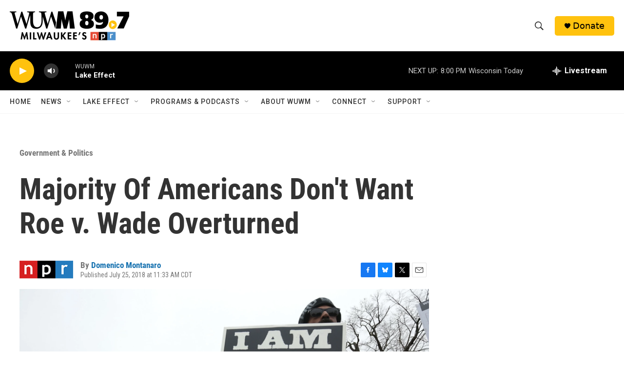

--- FILE ---
content_type: text/html;charset=UTF-8
request_url: https://www.wuwm.com/health-science/politics-government/2018-07-25/majority-of-americans-dont-want-roe-v-wade-overturned
body_size: 31722
content:
<!DOCTYPE html>
<html class="ArtP aside" lang="en">
    <head>
    <meta charset="UTF-8">

    

    <style data-cssvarsponyfill="true">
        :root { --siteBgColorInverse: #121212; --primaryTextColorInverse: #ffffff; --secondaryTextColorInverse: #cccccc; --tertiaryTextColorInverse: #cccccc; --headerBgColorInverse: #000000; --headerBorderColorInverse: #858585; --headerTextColorInverse: #ffffff; --secC1_Inverse: #a2a2a2; --secC4_Inverse: #282828; --headerNavBarBgColorInverse: #121212; --headerMenuBgColorInverse: #ffffff; --headerMenuTextColorInverse: #6b2b85; --headerMenuTextColorHoverInverse: #6b2b85; --liveBlogTextColorInverse: #ffffff; --applyButtonColorInverse: #4485D5; --applyButtonTextColorInverse: #4485D5; --siteBgColor: #ffffff; --primaryTextColor: #333333; --secondaryTextColor: #666666; --secC1: #767676; --secC4: #f5f5f5; --secC5: #ffffff; --siteBgColor: #ffffff; --siteInverseBgColor: #000000; --linkColor: #1772b0; --linkHoverColor: #125c8e; --headerBgColor: #ffffff; --headerBgColorInverse: #000000; --headerBorderColor: #e6e6e6; --headerBorderColorInverse: #858585; --tertiaryTextColor: #1c1c1c; --headerTextColor: #333333; --buttonTextColor: #ffffff; --headerNavBarBgColor: #ffffff; --headerNavBarTextColor: #333333; --headerMenuBgColor: #ffffff; --headerMenuTextColor: #333333; --headerMenuTextColorHover: #2c3439; --liveBlogTextColor: #282829; --applyButtonColor: #194173; --applyButtonTextColor: #2c4273; --primaryColor1: #000000; --primaryColor2: #ffc20e; --breakingColor: #ff6f00; --secC2: #cccccc; --secC3: #e6e6e6; --secC5: #ffffff; --linkColor: #1772b0; --linkHoverColor: #125c8e; --donateBGColor: #ffc20e; --headerIconColor: #000000; --hatButtonBgColor: #ffffff; --hatButtonBgHoverColor: #411c58; --hatButtonBorderColor: #411c58; --hatButtonBorderHoverColor: #ffffff; --hatButtoniconColor: #d62021; --hatButtonTextColor: #411c58; --hatButtonTextHoverColor: #ffffff; --footerTextColor: #ffffff; --footerTextBgColor: #ffffff; --footerPartnersBgColor: #000000; --listBorderColor: #030202; --gridBorderColor: #e6e6e6; --tagButtonBorderColor: #1772b0; --tagButtonTextColor: #1772b0; --breakingTextColor: #ffffff; --sectionTextColor: #ffffff; --contentWidth: 1240px; --primaryHeadlineFont: sans-serif; --secHlFont: sans-serif; --bodyFont: sans-serif; --colorWhite: #ffffff; --colorBlack: #000000;} .fonts-loaded { --primaryHeadlineFont: "Roboto Condensed"; --secHlFont: "Roboto Condensed"; --bodyFont: "Roboto"; --liveBlogBodyFont: "Roboto";}
    </style>

    <meta name="disqus.shortname" content="npr-wuwm">
<meta name="disqus.url" content="https://www.wuwm.com/health-science/politics-government/2018-07-25/majority-of-americans-dont-want-roe-v-wade-overturned">
<meta name="disqus.title" content="Majority Of Americans Don&#x27;t Want Roe v. Wade Overturned">
<meta name="disqus.identifier" content="00000170-4184-d1f3-a978-efe5674c01fa">
    <meta property="fb:app_id" content="253173489726826">


    
    <meta name="twitter:card" content="summary_large_image"/>
    
    
    
    
    <meta name="twitter:description" content="With a new conservative Supreme Court justice likely to be seated, only 17 percent of poll respondents say they want the landmark abortion ruling overturned, a new NPR/PBS NewsHour/Marist poll finds."/>
    
    
    <meta name="twitter:image" content="https://npr.brightspotcdn.com/dims4/default/13ee85c/2147483647/strip/true/crop/2999x1687+0+0/resize/1200x675!/quality/90/?url=https%3A%2F%2Fmedia.npr.org%2Fassets%2Fimg%2F2018%2F07%2F25%2Fgettyimages-506278636_wide-d835ac9b0fb6f01a5147760c2dc244e59df71e47.jpg"/>

    
    <meta name="twitter:image:alt" content="Protesters spread their dueling messages at a March for Life rally in 2016. Only 17 percent of Americans say they want the landmark &lt;em&gt;Roe v. Wade&lt;/em&gt; ruling overturned, a new NPR/PBS NewsHour/Marist poll finds."/>
    
    
    <meta name="twitter:site" content="@wuwmradio"/>
    
    
    
    <meta name="twitter:title" content="Majority Of Americans Don&#x27;t Want Roe v. Wade Overturned "/>
    

<meta name="robots" content="max-image-preview:large">


    <meta property="og:title" content="Majority Of Americans Don&#x27;t Want Roe v. Wade Overturned ">

    <meta property="og:url" content="https://www.wuwm.com/health-science/politics-government/2018-07-25/majority-of-americans-dont-want-roe-v-wade-overturned">

    <meta property="og:image" content="https://npr.brightspotcdn.com/dims4/default/e6622e0/2147483647/strip/true/crop/3000x1575+0+56/resize/1200x630!/quality/90/?url=https%3A%2F%2Fmedia.npr.org%2Fassets%2Fimg%2F2018%2F07%2F25%2Fgettyimages-506278636_wide-d835ac9b0fb6f01a5147760c2dc244e59df71e47.jpg">

    
    <meta property="og:image:url" content="https://npr.brightspotcdn.com/dims4/default/e6622e0/2147483647/strip/true/crop/3000x1575+0+56/resize/1200x630!/quality/90/?url=https%3A%2F%2Fmedia.npr.org%2Fassets%2Fimg%2F2018%2F07%2F25%2Fgettyimages-506278636_wide-d835ac9b0fb6f01a5147760c2dc244e59df71e47.jpg">
    
    <meta property="og:image:width" content="1200">
    <meta property="og:image:height" content="630">
    <meta property="og:image:type" content="image/jpeg">
    
    <meta property="og:image:alt" content="Protesters spread their dueling messages at a March for Life rally in 2016. Only 17 percent of Americans say they want the landmark &lt;em&gt;Roe v. Wade&lt;/em&gt; ruling overturned, a new NPR/PBS NewsHour/Marist poll finds.">
    

    <meta property="og:description" content="With a new conservative Supreme Court justice likely to be seated, only 17 percent of poll respondents say they want the landmark abortion ruling overturned, a new NPR/PBS NewsHour/Marist poll finds.">

    <meta property="og:site_name" content="WUWM 89.7 FM - Milwaukee&#x27;s NPR">



    <meta property="og:type" content="article">

    <meta property="article:author" content="https://www.wuwm.com/people/domenico-montanaro">

    <meta property="article:published_time" content="2018-07-25T16:33:00">

    <meta property="article:modified_time" content="2023-03-31T14:20:43.963">

    <meta property="article:section" content="Government &amp; Politics">

    <meta property="article:tag" content="NPR News">


    <link data-cssvarsponyfill="true" class="Webpack-css" rel="stylesheet" href="https://npr.brightspotcdn.com/resource/00000177-1bc0-debb-a57f-dfcf4a950000/styleguide/All.min.0db89f2a608a6b13cec2d9fc84f71c45.gz.css">

    

    <style>.FooterNavigation-items-item {
    display: inline-block
}</style>
<style>[class*='-articleBody'] > ul,
[class*='-articleBody'] > ul ul {
    list-style-type: disc;
}</style>
<style>.RichTextModule .RTB p a {
color: #237bbd;
}</style>


    <meta name="viewport" content="width=device-width, initial-scale=1, viewport-fit=cover"><title>Majority Of Americans Don&#x27;t Want Roe v. Wade Overturned | WUWM 89.7 FM - Milwaukee&#x27;s NPR</title><meta name="description" content="With a new conservative Supreme Court justice likely to be seated, only 17 percent of poll respondents say they want the landmark abortion ruling overturned, a new NPR/PBS NewsHour/Marist poll finds."><link rel="canonical" href="https://www.npr.org/2018/07/25/632267000/majority-dont-want-roe-v-wade-overturned"><meta name="brightspot.contentId" content="00000170-4184-d1f3-a978-efe5674c01fa"><link rel="apple-touch-icon"sizes="180x180"href="/apple-touch-icon.png"><link rel="icon"type="image/png"href="/favicon-32x32.png"><link rel="icon"type="image/png"href="/favicon-16x16.png">
    
    
    <meta name="brightspot-dataLayer" content="{
  &quot;author&quot; : &quot;Domenico Montanaro&quot;,
  &quot;bspStoryId&quot; : &quot;00000170-4184-d1f3-a978-efe5674c01fa&quot;,
  &quot;category&quot; : &quot;Government &amp; Politics,Health &amp; Science&quot;,
  &quot;inlineAudio&quot; : 0,
  &quot;keywords&quot; : &quot;NPR News&quot;,
  &quot;nprCmsSite&quot; : true,
  &quot;nprStoryId&quot; : &quot;632267000&quot;,
  &quot;pageType&quot; : &quot;news-story&quot;,
  &quot;program&quot; : &quot;&quot;,
  &quot;publishedDate&quot; : &quot;2018-07-25T11:33:00Z&quot;,
  &quot;siteName&quot; : &quot;WUWM 89.7 FM - Milwaukee&#x27;s NPR&quot;,
  &quot;station&quot; : &quot;WUWM 89.7 FM&quot;,
  &quot;stationOrgId&quot; : &quot;1177&quot;,
  &quot;storyOrgId&quot; : &quot;s1&quot;,
  &quot;storyTheme&quot; : &quot;news-story&quot;,
  &quot;storyTitle&quot; : &quot;Majority Of Americans Don&#x27;t Want Roe v. Wade Overturned &quot;,
  &quot;timezone&quot; : &quot;America/Chicago&quot;,
  &quot;wordCount&quot; : 0,
  &quot;series&quot; : &quot;&quot;
}">
    <script id="brightspot-dataLayer">
        (function () {
            var dataValue = document.head.querySelector('meta[name="brightspot-dataLayer"]').content;
            if (dataValue) {
                window.brightspotDataLayer = JSON.parse(dataValue);
            }
        })();
    </script>

    

    

    
    <script src="https://npr.brightspotcdn.com/resource/00000177-1bc0-debb-a57f-dfcf4a950000/styleguide/All.min.fd8f7fccc526453c829dde80fc7c2ef5.gz.js" async></script>
    

    <!-- no longer used, moved disqus script to be loaded by ps-disqus-comment-module.js to avoid errors --><meta name="gtm-dataLayer" content="{
  &quot;gtmAuthor&quot; : &quot;Domenico Montanaro&quot;,
  &quot;gtmBspStoryId&quot; : &quot;00000170-4184-d1f3-a978-efe5674c01fa&quot;,
  &quot;gtmCategory&quot; : &quot;Government &amp; Politics,Health &amp; Science&quot;,
  &quot;gtmInlineAudio&quot; : 0,
  &quot;gtmKeywords&quot; : &quot;NPR News&quot;,
  &quot;gtmNprCmsSite&quot; : true,
  &quot;gtmNprStoryId&quot; : &quot;632267000&quot;,
  &quot;gtmPageType&quot; : &quot;news-story&quot;,
  &quot;gtmProgram&quot; : &quot;&quot;,
  &quot;gtmPublishedDate&quot; : &quot;2018-07-25T11:33:00Z&quot;,
  &quot;gtmSiteName&quot; : &quot;WUWM 89.7 FM - Milwaukee&#x27;s NPR&quot;,
  &quot;gtmStation&quot; : &quot;WUWM 89.7 FM&quot;,
  &quot;gtmStationOrgId&quot; : &quot;1177&quot;,
  &quot;gtmStoryOrgId&quot; : &quot;s1&quot;,
  &quot;gtmStoryTheme&quot; : &quot;news-story&quot;,
  &quot;gtmStoryTitle&quot; : &quot;Majority Of Americans Don&#x27;t Want Roe v. Wade Overturned &quot;,
  &quot;gtmTimezone&quot; : &quot;America/Chicago&quot;,
  &quot;gtmWordCount&quot; : 0,
  &quot;gtmSeries&quot; : &quot;&quot;
}"><script>

    (function () {
        var dataValue = document.head.querySelector('meta[name="gtm-dataLayer"]').content;
        if (dataValue) {
            window.dataLayer = window.dataLayer || [];
            dataValue = JSON.parse(dataValue);
            dataValue['event'] = 'gtmFirstView';
            window.dataLayer.push(dataValue);
        }
    })();

    (function(w,d,s,l,i){w[l]=w[l]||[];w[l].push({'gtm.start':
            new Date().getTime(),event:'gtm.js'});var f=d.getElementsByTagName(s)[0],
        j=d.createElement(s),dl=l!='dataLayer'?'&l='+l:'';j.async=true;j.src=
        'https://www.googletagmanager.com/gtm.js?id='+i+dl;f.parentNode.insertBefore(j,f);
})(window,document,'script','dataLayer','GTM-N39QFDR');</script><script type="application/ld+json">{"@context":"http://schema.org","@type":"NewsArticle","author":[{"@context":"http://schema.org","@type":"Person","name":"Domenico Montanaro","url":"https://www.wuwm.com/people/domenico-montanaro"}],"dateModified":"2023-03-31T10:20:43Z","datePublished":"2018-07-25T12:33:00Z","headline":"Majority Of Americans Don't Want Roe v. Wade Overturned ","image":{"@context":"http://schema.org","@type":"ImageObject","url":"https://media.npr.org/assets/img/2018/07/25/gettyimages-506278636_wide-d835ac9b0fb6f01a5147760c2dc244e59df71e47.jpg"},"mainEntityOfPage":{"@type":"NewsArticle","@id":"https://www.wuwm.com/health-science/politics-government/2018-07-25/majority-of-americans-dont-want-roe-v-wade-overturned"},"publisher":{"@type":"Organization","name":"WUWM","logo":{"@context":"http://schema.org","@type":"ImageObject","height":"60","url":"https://npr.brightspotcdn.com/dims4/default/c465708/2147483647/resize/x60/quality/90/?url=http%3A%2F%2Fnpr-brightspot.s3.amazonaws.com%2Fdd%2F98%2Fc4570c704947815f02cda18b0cc9%2Fwuwm897-2023.png","width":"245"}}}</script><script type="application/ld+json">{"@context":"http://schema.org","@type":"ListenAction","description":"With a new conservative Supreme Court justice likely to be seated, only 17 percent of poll respondents say they want the landmark abortion ruling overturned, a new NPR/PBS NewsHour/Marist poll finds.","name":"Majority Of Americans Don't Want Roe v. Wade Overturned "}</script><script>

  window.fbAsyncInit = function() {
      FB.init({
          
              appId : '253173489726826',
          
          xfbml : true,
          version : 'v2.9'
      });
  };

  (function(d, s, id){
     var js, fjs = d.getElementsByTagName(s)[0];
     if (d.getElementById(id)) {return;}
     js = d.createElement(s); js.id = id;
     js.src = "//connect.facebook.net/en_US/sdk.js";
     fjs.parentNode.insertBefore(js, fjs);
   }(document, 'script', 'facebook-jssdk'));
</script>
<script async="async" src="https://securepubads.g.doubleclick.net/tag/js/gpt.js"></script>
<script type="text/javascript">
    // Google tag setup
    var googletag = googletag || {};
    googletag.cmd = googletag.cmd || [];

    googletag.cmd.push(function () {
        // @see https://developers.google.com/publisher-tag/reference#googletag.PubAdsService_enableLazyLoad
        googletag.pubads().enableLazyLoad({
            fetchMarginPercent: 100, // fetch and render ads within this % of viewport
            renderMarginPercent: 100,
            mobileScaling: 1  // Same on mobile.
        });

        googletag.pubads().enableSingleRequest()
        googletag.pubads().enableAsyncRendering()
        googletag.pubads().collapseEmptyDivs()
        googletag.pubads().disableInitialLoad()
        googletag.enableServices()
    })
</script>
<script type="application/ld+json">{"@context":"http://schema.org","@type":"BreadcrumbList","itemListElement":[{"@context":"http://schema.org","@type":"ListItem","item":"https://www.wuwm.com/government-politics","name":"NPR Government & Politics","position":"1"}]}</script><script>window.addEventListener('DOMContentLoaded', (event) => {
    window.nulldurationobserver = new MutationObserver(function (mutations) {
        document.querySelectorAll('.StreamPill-duration').forEach(pill => { 
      if (pill.innerText == "LISTENNULL") {
         pill.innerText = "LISTEN"
      } 
    });
      });

      window.nulldurationobserver.observe(document.body, {
        childList: true,
        subtree: true
      });
});
</script>
<script><!-- Meta Pixel Code -->
<script>
!function(f,b,e,v,n,t,s)
{if(f.fbq)return;n=f.fbq=function(){n.callMethod?
n.callMethod.apply(n,arguments):n.queue.push(arguments)};
if(!f._fbq)f._fbq=n;n.push=n;n.loaded=!0;n.version=‘2.0’;
n.queue=[];t=b.createElement(e);t.async=!0;
t.src=v;s=b.getElementsByTagName(e)[0];
s.parentNode.insertBefore(t,s)}(window, document,‘script’,
‘https://connect.facebook.net/en_US/fbevents.js’);
fbq(‘init’, ‘444123882623197’);
fbq(‘track’, ‘PageView’);
</script>
<noscript><img height=“1” width=“1" style=“display:none”
src=“https://www.facebook.com/tr?id=444123882623197&ev=PageView&noscript=1”
/></noscript>
<!-- End Meta Pixel Code --></script>
<script><script async src='https://tag.simpli.fi/sifitag/8db8f9f7-ef15-4cca-b91c-fbb40f96aad8'></script></script>
<script></script>
<script id="mcjs">!function(c,h,i,m,p){m=c.createElement(h),p=c.getElementsByTagName(h)[0],m.async=1,m.src=i,p.parentNode.insertBefore(m,p)}(document,"script","https://chimpstatic.com/mcjs-connected/js/users/48b6e900d875666b167e49814/6618c92e57e9f7ccb3d081104.js");</script></script>


    <script>
        var head = document.getElementsByTagName('head')
        head = head[0]
        var link = document.createElement('link');
        link.setAttribute('href', 'https://fonts.googleapis.com/css?family=Roboto Condensed|Roboto|Roboto:400,500,700&display=swap');
        var relList = link.relList;

        if (relList && relList.supports('preload')) {
            link.setAttribute('as', 'style');
            link.setAttribute('rel', 'preload');
            link.setAttribute('onload', 'this.rel="stylesheet"');
            link.setAttribute('crossorigin', 'anonymous');
        } else {
            link.setAttribute('rel', 'stylesheet');
        }

        head.appendChild(link);
    </script>
</head>


    <body class="Page-body" data-content-width="1240px">
    <noscript>
    <iframe src="https://www.googletagmanager.com/ns.html?id=GTM-N39QFDR" height="0" width="0" style="display:none;visibility:hidden"></iframe>
</noscript>
        

    <!-- Putting icons here, so we don't have to include in a bunch of -body hbs's -->
<svg xmlns="http://www.w3.org/2000/svg" style="display:none" id="iconsMap1" class="iconsMap">
    <symbol id="play-icon" viewBox="0 0 115 115">
        <polygon points="0,0 115,57.5 0,115" fill="currentColor" />
    </symbol>
    <symbol id="grid" viewBox="0 0 32 32">
            <g>
                <path d="M6.4,5.7 C6.4,6.166669 6.166669,6.4 5.7,6.4 L0.7,6.4 C0.233331,6.4 0,6.166669 0,5.7 L0,0.7 C0,0.233331 0.233331,0 0.7,0 L5.7,0 C6.166669,0 6.4,0.233331 6.4,0.7 L6.4,5.7 Z M19.2,5.7 C19.2,6.166669 18.966669,6.4 18.5,6.4 L13.5,6.4 C13.033331,6.4 12.8,6.166669 12.8,5.7 L12.8,0.7 C12.8,0.233331 13.033331,0 13.5,0 L18.5,0 C18.966669,0 19.2,0.233331 19.2,0.7 L19.2,5.7 Z M32,5.7 C32,6.166669 31.766669,6.4 31.3,6.4 L26.3,6.4 C25.833331,6.4 25.6,6.166669 25.6,5.7 L25.6,0.7 C25.6,0.233331 25.833331,0 26.3,0 L31.3,0 C31.766669,0 32,0.233331 32,0.7 L32,5.7 Z M6.4,18.5 C6.4,18.966669 6.166669,19.2 5.7,19.2 L0.7,19.2 C0.233331,19.2 0,18.966669 0,18.5 L0,13.5 C0,13.033331 0.233331,12.8 0.7,12.8 L5.7,12.8 C6.166669,12.8 6.4,13.033331 6.4,13.5 L6.4,18.5 Z M19.2,18.5 C19.2,18.966669 18.966669,19.2 18.5,19.2 L13.5,19.2 C13.033331,19.2 12.8,18.966669 12.8,18.5 L12.8,13.5 C12.8,13.033331 13.033331,12.8 13.5,12.8 L18.5,12.8 C18.966669,12.8 19.2,13.033331 19.2,13.5 L19.2,18.5 Z M32,18.5 C32,18.966669 31.766669,19.2 31.3,19.2 L26.3,19.2 C25.833331,19.2 25.6,18.966669 25.6,18.5 L25.6,13.5 C25.6,13.033331 25.833331,12.8 26.3,12.8 L31.3,12.8 C31.766669,12.8 32,13.033331 32,13.5 L32,18.5 Z M6.4,31.3 C6.4,31.766669 6.166669,32 5.7,32 L0.7,32 C0.233331,32 0,31.766669 0,31.3 L0,26.3 C0,25.833331 0.233331,25.6 0.7,25.6 L5.7,25.6 C6.166669,25.6 6.4,25.833331 6.4,26.3 L6.4,31.3 Z M19.2,31.3 C19.2,31.766669 18.966669,32 18.5,32 L13.5,32 C13.033331,32 12.8,31.766669 12.8,31.3 L12.8,26.3 C12.8,25.833331 13.033331,25.6 13.5,25.6 L18.5,25.6 C18.966669,25.6 19.2,25.833331 19.2,26.3 L19.2,31.3 Z M32,31.3 C32,31.766669 31.766669,32 31.3,32 L26.3,32 C25.833331,32 25.6,31.766669 25.6,31.3 L25.6,26.3 C25.6,25.833331 25.833331,25.6 26.3,25.6 L31.3,25.6 C31.766669,25.6 32,25.833331 32,26.3 L32,31.3 Z" id=""></path>
            </g>
    </symbol>
    <symbol id="radio-stream" width="18" height="19" viewBox="0 0 18 19">
        <g fill="currentColor" fill-rule="nonzero">
            <path d="M.5 8c-.276 0-.5.253-.5.565v1.87c0 .312.224.565.5.565s.5-.253.5-.565v-1.87C1 8.253.776 8 .5 8zM2.5 8c-.276 0-.5.253-.5.565v1.87c0 .312.224.565.5.565s.5-.253.5-.565v-1.87C3 8.253 2.776 8 2.5 8zM3.5 7c-.276 0-.5.276-.5.617v3.766c0 .34.224.617.5.617s.5-.276.5-.617V7.617C4 7.277 3.776 7 3.5 7zM5.5 6c-.276 0-.5.275-.5.613v5.774c0 .338.224.613.5.613s.5-.275.5-.613V6.613C6 6.275 5.776 6 5.5 6zM6.5 4c-.276 0-.5.26-.5.58v8.84c0 .32.224.58.5.58s.5-.26.5-.58V4.58C7 4.26 6.776 4 6.5 4zM8.5 0c-.276 0-.5.273-.5.61v17.78c0 .337.224.61.5.61s.5-.273.5-.61V.61C9 .273 8.776 0 8.5 0zM9.5 2c-.276 0-.5.274-.5.612v14.776c0 .338.224.612.5.612s.5-.274.5-.612V2.612C10 2.274 9.776 2 9.5 2zM11.5 5c-.276 0-.5.276-.5.616v8.768c0 .34.224.616.5.616s.5-.276.5-.616V5.616c0-.34-.224-.616-.5-.616zM12.5 6c-.276 0-.5.262-.5.584v4.832c0 .322.224.584.5.584s.5-.262.5-.584V6.584c0-.322-.224-.584-.5-.584zM14.5 7c-.276 0-.5.29-.5.647v3.706c0 .357.224.647.5.647s.5-.29.5-.647V7.647C15 7.29 14.776 7 14.5 7zM15.5 8c-.276 0-.5.253-.5.565v1.87c0 .312.224.565.5.565s.5-.253.5-.565v-1.87c0-.312-.224-.565-.5-.565zM17.5 8c-.276 0-.5.253-.5.565v1.87c0 .312.224.565.5.565s.5-.253.5-.565v-1.87c0-.312-.224-.565-.5-.565z"/>
        </g>
    </symbol>
    <symbol id="icon-magnify" viewBox="0 0 31 31">
        <g>
            <path fill-rule="evenodd" d="M22.604 18.89l-.323.566 8.719 8.8L28.255 31l-8.719-8.8-.565.404c-2.152 1.346-4.386 2.018-6.7 2.018-3.39 0-6.284-1.21-8.679-3.632C1.197 18.568 0 15.66 0 12.27c0-3.39 1.197-6.283 3.592-8.678C5.987 1.197 8.88 0 12.271 0c3.39 0 6.283 1.197 8.678 3.592 2.395 2.395 3.593 5.288 3.593 8.679 0 2.368-.646 4.574-1.938 6.62zM19.162 5.77C17.322 3.925 15.089 3 12.46 3c-2.628 0-4.862.924-6.702 2.77C3.92 7.619 3 9.862 3 12.5c0 2.639.92 4.882 2.76 6.73C7.598 21.075 9.832 22 12.46 22c2.629 0 4.862-.924 6.702-2.77C21.054 17.33 22 15.085 22 12.5c0-2.586-.946-4.83-2.838-6.73z"/>
        </g>
    </symbol>
    <symbol id="burger-menu" viewBox="0 0 14 10">
        <g>
            <path fill-rule="evenodd" d="M0 5.5v-1h14v1H0zM0 1V0h14v1H0zm0 9V9h14v1H0z"></path>
        </g>
    </symbol>
    <symbol id="close-x" viewBox="0 0 14 14">
        <g>
            <path fill-rule="nonzero" d="M6.336 7L0 .664.664 0 7 6.336 13.336 0 14 .664 7.664 7 14 13.336l-.664.664L7 7.664.664 14 0 13.336 6.336 7z"></path>
        </g>
    </symbol>
    <symbol id="share-more-arrow" viewBox="0 0 512 512" style="enable-background:new 0 0 512 512;">
        <g>
            <g>
                <path d="M512,241.7L273.643,3.343v156.152c-71.41,3.744-138.015,33.337-188.958,84.28C30.075,298.384,0,370.991,0,448.222v60.436
                    l29.069-52.985c45.354-82.671,132.173-134.027,226.573-134.027c5.986,0,12.004,0.212,18.001,0.632v157.779L512,241.7z
                    M255.642,290.666c-84.543,0-163.661,36.792-217.939,98.885c26.634-114.177,129.256-199.483,251.429-199.483h15.489V78.131
                    l163.568,163.568L304.621,405.267V294.531l-13.585-1.683C279.347,291.401,267.439,290.666,255.642,290.666z"></path>
            </g>
        </g>
    </symbol>
    <symbol id="chevron" viewBox="0 0 100 100">
        <g>
            <path d="M22.4566257,37.2056786 L-21.4456527,71.9511488 C-22.9248661,72.9681457 -24.9073712,72.5311671 -25.8758148,70.9765924 L-26.9788683,69.2027424 C-27.9450684,67.6481676 -27.5292733,65.5646602 -26.0500598,64.5484493 L20.154796,28.2208967 C21.5532435,27.2597011 23.3600078,27.2597011 24.759951,28.2208967 L71.0500598,64.4659264 C72.5292733,65.4829232 72.9450684,67.5672166 71.9788683,69.1217913 L70.8750669,70.8956413 C69.9073712,72.4502161 67.9241183,72.8848368 66.4449048,71.8694118 L22.4566257,37.2056786 Z" id="Transparent-Chevron" transform="translate(22.500000, 50.000000) rotate(90.000000) translate(-22.500000, -50.000000) "></path>
        </g>
    </symbol>
</svg>

<svg xmlns="http://www.w3.org/2000/svg" style="display:none" id="iconsMap2" class="iconsMap">
    <symbol id="mono-icon-facebook" viewBox="0 0 10 19">
        <path fill-rule="evenodd" d="M2.707 18.25V10.2H0V7h2.707V4.469c0-1.336.375-2.373 1.125-3.112C4.582.62 5.578.25 6.82.25c1.008 0 1.828.047 2.461.14v2.848H7.594c-.633 0-1.067.14-1.301.422-.188.235-.281.61-.281 1.125V7H9l-.422 3.2H6.012v8.05H2.707z"></path>
    </symbol>
    <symbol id="mono-icon-instagram" viewBox="0 0 17 17">
        <g>
            <path fill-rule="evenodd" d="M8.281 4.207c.727 0 1.4.182 2.022.545a4.055 4.055 0 0 1 1.476 1.477c.364.62.545 1.294.545 2.021 0 .727-.181 1.4-.545 2.021a4.055 4.055 0 0 1-1.476 1.477 3.934 3.934 0 0 1-2.022.545c-.726 0-1.4-.182-2.021-.545a4.055 4.055 0 0 1-1.477-1.477 3.934 3.934 0 0 1-.545-2.021c0-.727.182-1.4.545-2.021A4.055 4.055 0 0 1 6.26 4.752a3.934 3.934 0 0 1 2.021-.545zm0 6.68a2.54 2.54 0 0 0 1.864-.774 2.54 2.54 0 0 0 .773-1.863 2.54 2.54 0 0 0-.773-1.863 2.54 2.54 0 0 0-1.864-.774 2.54 2.54 0 0 0-1.863.774 2.54 2.54 0 0 0-.773 1.863c0 .727.257 1.348.773 1.863a2.54 2.54 0 0 0 1.863.774zM13.45 4.03c-.023.258-.123.48-.299.668a.856.856 0 0 1-.65.281.913.913 0 0 1-.668-.28.913.913 0 0 1-.281-.669c0-.258.094-.48.281-.668a.913.913 0 0 1 .668-.28c.258 0 .48.093.668.28.187.188.281.41.281.668zm2.672.95c.023.656.035 1.746.035 3.269 0 1.523-.017 2.62-.053 3.287-.035.668-.134 1.248-.298 1.74a4.098 4.098 0 0 1-.967 1.53 4.098 4.098 0 0 1-1.53.966c-.492.164-1.072.264-1.74.3-.668.034-1.763.052-3.287.052-1.523 0-2.619-.018-3.287-.053-.668-.035-1.248-.146-1.74-.334a3.747 3.747 0 0 1-1.53-.931 4.098 4.098 0 0 1-.966-1.53c-.164-.492-.264-1.072-.299-1.74C.424 10.87.406 9.773.406 8.25S.424 5.63.46 4.963c.035-.668.135-1.248.299-1.74.21-.586.533-1.096.967-1.53A4.098 4.098 0 0 1 3.254.727c.492-.164 1.072-.264 1.74-.3C5.662.394 6.758.376 8.281.376c1.524 0 2.62.018 3.287.053.668.035 1.248.135 1.74.299a4.098 4.098 0 0 1 2.496 2.496c.165.492.27 1.078.317 1.757zm-1.687 7.91c.14-.399.234-1.032.28-1.899.024-.515.036-1.242.036-2.18V7.689c0-.961-.012-1.688-.035-2.18-.047-.89-.14-1.524-.281-1.899a2.537 2.537 0 0 0-1.512-1.511c-.375-.14-1.008-.235-1.899-.282a51.292 51.292 0 0 0-2.18-.035H7.72c-.938 0-1.664.012-2.18.035-.867.047-1.5.141-1.898.282a2.537 2.537 0 0 0-1.512 1.511c-.14.375-.234 1.008-.281 1.899a51.292 51.292 0 0 0-.036 2.18v1.125c0 .937.012 1.664.036 2.18.047.866.14 1.5.28 1.898.306.726.81 1.23 1.513 1.511.398.141 1.03.235 1.898.282.516.023 1.242.035 2.18.035h1.125c.96 0 1.687-.012 2.18-.035.89-.047 1.523-.141 1.898-.282.726-.304 1.23-.808 1.512-1.511z"></path>
        </g>
    </symbol>
    <symbol id="mono-icon-email" viewBox="0 0 512 512">
        <g>
            <path d="M67,148.7c11,5.8,163.8,89.1,169.5,92.1c5.7,3,11.5,4.4,20.5,4.4c9,0,14.8-1.4,20.5-4.4c5.7-3,158.5-86.3,169.5-92.1
                c4.1-2.1,11-5.9,12.5-10.2c2.6-7.6-0.2-10.5-11.3-10.5H257H65.8c-11.1,0-13.9,3-11.3,10.5C56,142.9,62.9,146.6,67,148.7z"></path>
            <path d="M455.7,153.2c-8.2,4.2-81.8,56.6-130.5,88.1l82.2,92.5c2,2,2.9,4.4,1.8,5.6c-1.2,1.1-3.8,0.5-5.9-1.4l-98.6-83.2
                c-14.9,9.6-25.4,16.2-27.2,17.2c-7.7,3.9-13.1,4.4-20.5,4.4c-7.4,0-12.8-0.5-20.5-4.4c-1.9-1-12.3-7.6-27.2-17.2l-98.6,83.2
                c-2,2-4.7,2.6-5.9,1.4c-1.2-1.1-0.3-3.6,1.7-5.6l82.1-92.5c-48.7-31.5-123.1-83.9-131.3-88.1c-8.8-4.5-9.3,0.8-9.3,4.9
                c0,4.1,0,205,0,205c0,9.3,13.7,20.9,23.5,20.9H257h185.5c9.8,0,21.5-11.7,21.5-20.9c0,0,0-201,0-205
                C464,153.9,464.6,148.7,455.7,153.2z"></path>
        </g>
    </symbol>
    <symbol id="default-image" width="24" height="24" viewBox="0 0 24 24" fill="none" stroke="currentColor" stroke-width="2" stroke-linecap="round" stroke-linejoin="round" class="feather feather-image">
        <rect x="3" y="3" width="18" height="18" rx="2" ry="2"></rect>
        <circle cx="8.5" cy="8.5" r="1.5"></circle>
        <polyline points="21 15 16 10 5 21"></polyline>
    </symbol>
    <symbol id="icon-email" width="18px" viewBox="0 0 20 14">
        <g id="Symbols" stroke="none" stroke-width="1" fill="none" fill-rule="evenodd" stroke-linecap="round" stroke-linejoin="round">
            <g id="social-button-bar" transform="translate(-125.000000, -8.000000)" stroke="#000000">
                <g id="Group-2" transform="translate(120.000000, 0.000000)">
                    <g id="envelope" transform="translate(6.000000, 9.000000)">
                        <path d="M17.5909091,10.6363636 C17.5909091,11.3138182 17.0410909,11.8636364 16.3636364,11.8636364 L1.63636364,11.8636364 C0.958909091,11.8636364 0.409090909,11.3138182 0.409090909,10.6363636 L0.409090909,1.63636364 C0.409090909,0.958090909 0.958909091,0.409090909 1.63636364,0.409090909 L16.3636364,0.409090909 C17.0410909,0.409090909 17.5909091,0.958090909 17.5909091,1.63636364 L17.5909091,10.6363636 L17.5909091,10.6363636 Z" id="Stroke-406"></path>
                        <polyline id="Stroke-407" points="17.1818182 0.818181818 9 7.36363636 0.818181818 0.818181818"></polyline>
                    </g>
                </g>
            </g>
        </g>
    </symbol>
    <symbol id="mono-icon-print" viewBox="0 0 12 12">
        <g fill-rule="evenodd">
            <path fill-rule="nonzero" d="M9 10V7H3v3H1a1 1 0 0 1-1-1V4a1 1 0 0 1 1-1h10a1 1 0 0 1 1 1v3.132A2.868 2.868 0 0 1 9.132 10H9zm.5-4.5a1 1 0 1 0 0-2 1 1 0 0 0 0 2zM3 0h6v2H3z"></path>
            <path d="M4 8h4v4H4z"></path>
        </g>
    </symbol>
    <symbol id="mono-icon-copylink" viewBox="0 0 12 12">
        <g fill-rule="evenodd">
            <path d="M10.199 2.378c.222.205.4.548.465.897.062.332.016.614-.132.774L8.627 6.106c-.187.203-.512.232-.75-.014a.498.498 0 0 0-.706.028.499.499 0 0 0 .026.706 1.509 1.509 0 0 0 2.165-.04l1.903-2.06c.37-.398.506-.98.382-1.636-.105-.557-.392-1.097-.77-1.445L9.968.8C9.591.452 9.03.208 8.467.145 7.803.072 7.233.252 6.864.653L4.958 2.709a1.509 1.509 0 0 0 .126 2.161.5.5 0 1 0 .68-.734c-.264-.218-.26-.545-.071-.747L7.597 1.33c.147-.16.425-.228.76-.19.353.038.71.188.931.394l.91.843.001.001zM1.8 9.623c-.222-.205-.4-.549-.465-.897-.062-.332-.016-.614.132-.774l1.905-2.057c.187-.203.512-.232.75.014a.498.498 0 0 0 .706-.028.499.499 0 0 0-.026-.706 1.508 1.508 0 0 0-2.165.04L.734 7.275c-.37.399-.506.98-.382 1.637.105.557.392 1.097.77 1.445l.91.843c.376.35.937.594 1.5.656.664.073 1.234-.106 1.603-.507L7.04 9.291a1.508 1.508 0 0 0-.126-2.16.5.5 0 0 0-.68.734c.264.218.26.545.071.747l-1.904 2.057c-.147.16-.425.228-.76.191-.353-.038-.71-.188-.931-.394l-.91-.843z"></path>
            <path d="M8.208 3.614a.5.5 0 0 0-.707.028L3.764 7.677a.5.5 0 0 0 .734.68L8.235 4.32a.5.5 0 0 0-.027-.707"></path>
        </g>
    </symbol>
    <symbol id="mono-icon-linkedin" viewBox="0 0 16 17">
        <g fill-rule="evenodd">
            <path d="M3.734 16.125H.464V5.613h3.27zM2.117 4.172c-.515 0-.96-.188-1.336-.563A1.825 1.825 0 0 1 .22 2.273c0-.515.187-.96.562-1.335.375-.375.82-.563 1.336-.563.516 0 .961.188 1.336.563.375.375.563.82.563 1.335 0 .516-.188.961-.563 1.336-.375.375-.82.563-1.336.563zM15.969 16.125h-3.27v-5.133c0-.844-.07-1.453-.21-1.828-.259-.633-.762-.95-1.512-.95s-1.278.282-1.582.845c-.235.421-.352 1.043-.352 1.863v5.203H5.809V5.613h3.128v1.442h.036c.234-.469.609-.856 1.125-1.16.562-.375 1.218-.563 1.968-.563 1.524 0 2.59.48 3.2 1.441.468.774.703 1.97.703 3.586v5.766z"></path>
        </g>
    </symbol>
    <symbol id="mono-icon-pinterest" viewBox="0 0 512 512">
        <g>
            <path d="M256,32C132.3,32,32,132.3,32,256c0,91.7,55.2,170.5,134.1,205.2c-0.6-15.6-0.1-34.4,3.9-51.4
                c4.3-18.2,28.8-122.1,28.8-122.1s-7.2-14.3-7.2-35.4c0-33.2,19.2-58,43.2-58c20.4,0,30.2,15.3,30.2,33.6
                c0,20.5-13.1,51.1-19.8,79.5c-5.6,23.8,11.9,43.1,35.4,43.1c42.4,0,71-54.5,71-119.1c0-49.1-33.1-85.8-93.2-85.8
                c-67.9,0-110.3,50.7-110.3,107.3c0,19.5,5.8,33.3,14.8,43.9c4.1,4.9,4.7,6.9,3.2,12.5c-1.1,4.1-3.5,14-4.6,18
                c-1.5,5.7-6.1,7.7-11.2,5.6c-31.3-12.8-45.9-47-45.9-85.6c0-63.6,53.7-139.9,160.1-139.9c85.5,0,141.8,61.9,141.8,128.3
                c0,87.9-48.9,153.5-120.9,153.5c-24.2,0-46.9-13.1-54.7-27.9c0,0-13,51.6-15.8,61.6c-4.7,17.3-14,34.5-22.5,48
                c20.1,5.9,41.4,9.2,63.5,9.2c123.7,0,224-100.3,224-224C480,132.3,379.7,32,256,32z"></path>
        </g>
    </symbol>
    <symbol id="mono-icon-tumblr" viewBox="0 0 512 512">
        <g>
            <path d="M321.2,396.3c-11.8,0-22.4-2.8-31.5-8.3c-6.9-4.1-11.5-9.6-14-16.4c-2.6-6.9-3.6-22.3-3.6-46.4V224h96v-64h-96V48h-61.9
                c-2.7,21.5-7.5,44.7-14.5,58.6c-7,13.9-14,25.8-25.6,35.7c-11.6,9.9-25.6,17.9-41.9,23.3V224h48v140.4c0,19,2,33.5,5.9,43.5
                c4,10,11.1,19.5,21.4,28.4c10.3,8.9,22.8,15.7,37.3,20.5c14.6,4.8,31.4,7.2,50.4,7.2c16.7,0,30.3-1.7,44.7-5.1
                c14.4-3.4,30.5-9.3,48.2-17.6v-65.6C363.2,389.4,342.3,396.3,321.2,396.3z"></path>
        </g>
    </symbol>
    <symbol id="mono-icon-twitter" viewBox="0 0 1200 1227">
        <g>
            <path d="M714.163 519.284L1160.89 0H1055.03L667.137 450.887L357.328 0H0L468.492 681.821L0 1226.37H105.866L515.491
            750.218L842.672 1226.37H1200L714.137 519.284H714.163ZM569.165 687.828L521.697 619.934L144.011 79.6944H306.615L611.412
            515.685L658.88 583.579L1055.08 1150.3H892.476L569.165 687.854V687.828Z" fill="white"></path>
        </g>
    </symbol>
    <symbol id="mono-icon-youtube" viewBox="0 0 512 512">
        <g>
            <path fill-rule="evenodd" d="M508.6,148.8c0-45-33.1-81.2-74-81.2C379.2,65,322.7,64,265,64c-3,0-6,0-9,0s-6,0-9,0c-57.6,0-114.2,1-169.6,3.6
                c-40.8,0-73.9,36.4-73.9,81.4C1,184.6-0.1,220.2,0,255.8C-0.1,291.4,1,327,3.4,362.7c0,45,33.1,81.5,73.9,81.5
                c58.2,2.7,117.9,3.9,178.6,3.8c60.8,0.2,120.3-1,178.6-3.8c40.9,0,74-36.5,74-81.5c2.4-35.7,3.5-71.3,3.4-107
                C512.1,220.1,511,184.5,508.6,148.8z M207,353.9V157.4l145,98.2L207,353.9z"></path>
        </g>
    </symbol>
    <symbol id="mono-icon-flipboard" viewBox="0 0 500 500">
        <g>
            <path d="M0,0V500H500V0ZM400,200H300V300H200V400H100V100H400Z"></path>
        </g>
    </symbol>
    <symbol id="mono-icon-bluesky" viewBox="0 0 568 501">
        <g>
            <path d="M123.121 33.6637C188.241 82.5526 258.281 181.681 284 234.873C309.719 181.681 379.759 82.5526 444.879
            33.6637C491.866 -1.61183 568 -28.9064 568 57.9464C568 75.2916 558.055 203.659 552.222 224.501C531.947 296.954
            458.067 315.434 392.347 304.249C507.222 323.8 536.444 388.56 473.333 453.32C353.473 576.312 301.061 422.461
            287.631 383.039C285.169 375.812 284.017 372.431 284 375.306C283.983 372.431 282.831 375.812 280.369 383.039C266.939
            422.461 214.527 576.312 94.6667 453.32C31.5556 388.56 60.7778 323.8 175.653 304.249C109.933 315.434 36.0535
            296.954 15.7778 224.501C9.94525 203.659 0 75.2916 0 57.9464C0 -28.9064 76.1345 -1.61183 123.121 33.6637Z"
            fill="white">
            </path>
        </g>
    </symbol>
    <symbol id="mono-icon-threads" viewBox="0 0 192 192">
        <g>
            <path d="M141.537 88.9883C140.71 88.5919 139.87 88.2104 139.019 87.8451C137.537 60.5382 122.616 44.905 97.5619 44.745C97.4484 44.7443 97.3355 44.7443 97.222 44.7443C82.2364 44.7443 69.7731 51.1409 62.102 62.7807L75.881 72.2328C81.6116 63.5383 90.6052 61.6848 97.2286 61.6848C97.3051 61.6848 97.3819 61.6848 97.4576 61.6855C105.707 61.7381 111.932 64.1366 115.961 68.814C118.893 72.2193 120.854 76.925 121.825 82.8638C114.511 81.6207 106.601 81.2385 98.145 81.7233C74.3247 83.0954 59.0111 96.9879 60.0396 116.292C60.5615 126.084 65.4397 134.508 73.775 140.011C80.8224 144.663 89.899 146.938 99.3323 146.423C111.79 145.74 121.563 140.987 128.381 132.296C133.559 125.696 136.834 117.143 138.28 106.366C144.217 109.949 148.617 114.664 151.047 120.332C155.179 129.967 155.42 145.8 142.501 158.708C131.182 170.016 117.576 174.908 97.0135 175.059C74.2042 174.89 56.9538 167.575 45.7381 153.317C35.2355 139.966 29.8077 120.682 29.6052 96C29.8077 71.3178 35.2355 52.0336 45.7381 38.6827C56.9538 24.4249 74.2039 17.11 97.0132 16.9405C119.988 17.1113 137.539 24.4614 149.184 38.788C154.894 45.8136 159.199 54.6488 162.037 64.9503L178.184 60.6422C174.744 47.9622 169.331 37.0357 161.965 27.974C147.036 9.60668 125.202 0.195148 97.0695 0H96.9569C68.8816 0.19447 47.2921 9.6418 32.7883 28.0793C19.8819 44.4864 13.2244 67.3157 13.0007 95.9325L13 96L13.0007 96.0675C13.2244 124.684 19.8819 147.514 32.7883 163.921C47.2921 182.358 68.8816 191.806 96.9569 192H97.0695C122.03 191.827 139.624 185.292 154.118 170.811C173.081 151.866 172.51 128.119 166.26 113.541C161.776 103.087 153.227 94.5962 141.537 88.9883ZM98.4405 129.507C88.0005 130.095 77.1544 125.409 76.6196 115.372C76.2232 107.93 81.9158 99.626 99.0812 98.6368C101.047 98.5234 102.976 98.468 104.871 98.468C111.106 98.468 116.939 99.0737 122.242 100.233C120.264 124.935 108.662 128.946 98.4405 129.507Z" fill="white"></path>
        </g>
    </symbol>
 </svg>

<svg xmlns="http://www.w3.org/2000/svg" style="display:none" id="iconsMap3" class="iconsMap">
    <symbol id="volume-mute" x="0px" y="0px" viewBox="0 0 24 24" style="enable-background:new 0 0 24 24;">
        <polygon fill="currentColor" points="11,5 6,9 2,9 2,15 6,15 11,19 "/>
        <line style="fill:none;stroke:currentColor;stroke-width:2;stroke-linecap:round;stroke-linejoin:round;" x1="23" y1="9" x2="17" y2="15"/>
        <line style="fill:none;stroke:currentColor;stroke-width:2;stroke-linecap:round;stroke-linejoin:round;" x1="17" y1="9" x2="23" y2="15"/>
    </symbol>
    <symbol id="volume-low" x="0px" y="0px" viewBox="0 0 24 24" style="enable-background:new 0 0 24 24;" xml:space="preserve">
        <polygon fill="currentColor" points="11,5 6,9 2,9 2,15 6,15 11,19 "/>
    </symbol>
    <symbol id="volume-mid" x="0px" y="0px" viewBox="0 0 24 24" style="enable-background:new 0 0 24 24;">
        <polygon fill="currentColor" points="11,5 6,9 2,9 2,15 6,15 11,19 "/>
        <path style="fill:none;stroke:currentColor;stroke-width:2;stroke-linecap:round;stroke-linejoin:round;" d="M15.5,8.5c2,2,2,5.1,0,7.1"/>
    </symbol>
    <symbol id="volume-high" x="0px" y="0px" viewBox="0 0 24 24" style="enable-background:new 0 0 24 24;">
        <polygon fill="currentColor" points="11,5 6,9 2,9 2,15 6,15 11,19 "/>
        <path style="fill:none;stroke:currentColor;stroke-width:2;stroke-linecap:round;stroke-linejoin:round;" d="M19.1,4.9c3.9,3.9,3.9,10.2,0,14.1 M15.5,8.5c2,2,2,5.1,0,7.1"/>
    </symbol>
    <symbol id="pause-icon" viewBox="0 0 12 16">
        <rect x="0" y="0" width="4" height="16" fill="currentColor"></rect>
        <rect x="8" y="0" width="4" height="16" fill="currentColor"></rect>
    </symbol>
    <symbol id="heart" viewBox="0 0 24 24">
        <g>
            <path d="M12 4.435c-1.989-5.399-12-4.597-12 3.568 0 4.068 3.06 9.481 12 14.997 8.94-5.516 12-10.929 12-14.997 0-8.118-10-8.999-12-3.568z"/>
        </g>
    </symbol>
    <symbol id="icon-location" width="24" height="24" viewBox="0 0 24 24" fill="currentColor" stroke="currentColor" stroke-width="2" stroke-linecap="round" stroke-linejoin="round" class="feather feather-map-pin">
        <path d="M21 10c0 7-9 13-9 13s-9-6-9-13a9 9 0 0 1 18 0z" fill="currentColor" fill-opacity="1"></path>
        <circle cx="12" cy="10" r="5" fill="#ffffff"></circle>
    </symbol>
    <symbol id="icon-ticket" width="23px" height="15px" viewBox="0 0 23 15">
        <g stroke="none" stroke-width="1" fill="none" fill-rule="evenodd">
            <g transform="translate(-625.000000, -1024.000000)">
                <g transform="translate(625.000000, 1024.000000)">
                    <path d="M0,12.057377 L0,3.94262296 C0.322189879,4.12588308 0.696256938,4.23076923 1.0952381,4.23076923 C2.30500469,4.23076923 3.28571429,3.26645946 3.28571429,2.07692308 C3.28571429,1.68461385 3.17904435,1.31680209 2.99266757,1 L20.0073324,1 C19.8209556,1.31680209 19.7142857,1.68461385 19.7142857,2.07692308 C19.7142857,3.26645946 20.6949953,4.23076923 21.9047619,4.23076923 C22.3037431,4.23076923 22.6778101,4.12588308 23,3.94262296 L23,12.057377 C22.6778101,11.8741169 22.3037431,11.7692308 21.9047619,11.7692308 C20.6949953,11.7692308 19.7142857,12.7335405 19.7142857,13.9230769 C19.7142857,14.3153862 19.8209556,14.6831979 20.0073324,15 L2.99266757,15 C3.17904435,14.6831979 3.28571429,14.3153862 3.28571429,13.9230769 C3.28571429,12.7335405 2.30500469,11.7692308 1.0952381,11.7692308 C0.696256938,11.7692308 0.322189879,11.8741169 -2.13162821e-14,12.057377 Z" fill="currentColor"></path>
                    <path d="M14.5,0.533333333 L14.5,15.4666667" stroke="#FFFFFF" stroke-linecap="square" stroke-dasharray="2"></path>
                </g>
            </g>
        </g>
    </symbol>
    <symbol id="icon-refresh" width="24" height="24" viewBox="0 0 24 24" fill="none" stroke="currentColor" stroke-width="2" stroke-linecap="round" stroke-linejoin="round" class="feather feather-refresh-cw">
        <polyline points="23 4 23 10 17 10"></polyline>
        <polyline points="1 20 1 14 7 14"></polyline>
        <path d="M3.51 9a9 9 0 0 1 14.85-3.36L23 10M1 14l4.64 4.36A9 9 0 0 0 20.49 15"></path>
    </symbol>

    <symbol>
    <g id="mono-icon-link-post" stroke="none" stroke-width="1" fill="none" fill-rule="evenodd">
        <g transform="translate(-313.000000, -10148.000000)" fill="#000000" fill-rule="nonzero">
            <g transform="translate(306.000000, 10142.000000)">
                <path d="M14.0614027,11.2506973 L14.3070318,11.2618997 C15.6181751,11.3582102 16.8219637,12.0327684 17.6059678,13.1077805 C17.8500396,13.4424472 17.7765978,13.9116075 17.441931,14.1556793 C17.1072643,14.3997511 16.638104,14.3263093 16.3940322,13.9916425 C15.8684436,13.270965 15.0667922,12.8217495 14.1971448,12.7578692 C13.3952042,12.6989624 12.605753,12.9728728 12.0021966,13.5148801 L11.8552806,13.6559298 L9.60365896,15.9651545 C8.45118119,17.1890154 8.4677248,19.1416686 9.64054436,20.3445766 C10.7566428,21.4893084 12.5263723,21.5504727 13.7041492,20.5254372 L13.8481981,20.3916503 L15.1367586,19.070032 C15.4259192,18.7734531 15.9007548,18.7674393 16.1973338,19.0565998 C16.466951,19.3194731 16.4964317,19.7357968 16.282313,20.0321436 L16.2107659,20.117175 L14.9130245,21.4480474 C13.1386707,23.205741 10.3106091,23.1805355 8.5665371,21.3917196 C6.88861294,19.6707486 6.81173139,16.9294487 8.36035888,15.1065701 L8.5206409,14.9274155 L10.7811785,12.6088842 C11.6500838,11.7173642 12.8355419,11.2288664 14.0614027,11.2506973 Z M22.4334629,7.60828039 C24.1113871,9.32925141 24.1882686,12.0705513 22.6396411,13.8934299 L22.4793591,14.0725845 L20.2188215,16.3911158 C19.2919892,17.3420705 18.0049901,17.8344754 16.6929682,17.7381003 C15.3818249,17.6417898 14.1780363,16.9672316 13.3940322,15.8922195 C13.1499604,15.5575528 13.2234022,15.0883925 13.558069,14.8443207 C13.8927357,14.6002489 14.361896,14.6736907 14.6059678,15.0083575 C15.1315564,15.729035 15.9332078,16.1782505 16.8028552,16.2421308 C17.6047958,16.3010376 18.394247,16.0271272 18.9978034,15.4851199 L19.1447194,15.3440702 L21.396341,13.0348455 C22.5488188,11.8109846 22.5322752,9.85833141 21.3594556,8.65542337 C20.2433572,7.51069163 18.4736277,7.44952726 17.2944986,8.47594561 L17.1502735,8.60991269 L15.8541776,9.93153101 C15.5641538,10.2272658 15.0893026,10.2318956 14.7935678,9.94187181 C14.524718,9.67821384 14.4964508,9.26180596 14.7114324,8.96608447 L14.783227,8.88126205 L16.0869755,7.55195256 C17.8613293,5.79425896 20.6893909,5.81946452 22.4334629,7.60828039 Z" id="Icon-Link"></path>
            </g>
        </g>
    </g>
    </symbol>
    <symbol id="icon-passport-badge" viewBox="0 0 80 80">
        <g fill="none" fill-rule="evenodd">
            <path fill="#5680FF" d="M0 0L80 0 0 80z" transform="translate(-464.000000, -281.000000) translate(100.000000, 180.000000) translate(364.000000, 101.000000)"/>
            <g fill="#FFF" fill-rule="nonzero">
                <path d="M17.067 31.676l-3.488-11.143-11.144-3.488 11.144-3.488 3.488-11.144 3.488 11.166 11.143 3.488-11.143 3.466-3.488 11.143zm4.935-19.567l1.207.373 2.896-4.475-4.497 2.895.394 1.207zm-9.871 0l.373-1.207-4.497-2.895 2.895 4.475 1.229-.373zm9.871 9.893l-.373 1.207 4.497 2.896-2.895-4.497-1.229.394zm-9.871 0l-1.207-.373-2.895 4.497 4.475-2.895-.373-1.229zm22.002-4.935c0 9.41-7.634 17.066-17.066 17.066C7.656 34.133 0 26.5 0 17.067 0 7.634 7.634 0 17.067 0c9.41 0 17.066 7.634 17.066 17.067zm-2.435 0c0-8.073-6.559-14.632-14.631-14.632-8.073 0-14.632 6.559-14.632 14.632 0 8.072 6.559 14.631 14.632 14.631 8.072-.022 14.631-6.58 14.631-14.631z" transform="translate(-464.000000, -281.000000) translate(100.000000, 180.000000) translate(364.000000, 101.000000) translate(6.400000, 6.400000)"/>
            </g>
        </g>
    </symbol>
    <symbol id="icon-passport-badge-circle" viewBox="0 0 45 45">
        <g fill="none" fill-rule="evenodd">
            <circle cx="23.5" cy="23" r="20.5" fill="#5680FF"/>
            <g fill="#FFF" fill-rule="nonzero">
                <path d="M17.067 31.676l-3.488-11.143-11.144-3.488 11.144-3.488 3.488-11.144 3.488 11.166 11.143 3.488-11.143 3.466-3.488 11.143zm4.935-19.567l1.207.373 2.896-4.475-4.497 2.895.394 1.207zm-9.871 0l.373-1.207-4.497-2.895 2.895 4.475 1.229-.373zm9.871 9.893l-.373 1.207 4.497 2.896-2.895-4.497-1.229.394zm-9.871 0l-1.207-.373-2.895 4.497 4.475-2.895-.373-1.229zm22.002-4.935c0 9.41-7.634 17.066-17.066 17.066C7.656 34.133 0 26.5 0 17.067 0 7.634 7.634 0 17.067 0c9.41 0 17.066 7.634 17.066 17.067zm-2.435 0c0-8.073-6.559-14.632-14.631-14.632-8.073 0-14.632 6.559-14.632 14.632 0 8.072 6.559 14.631 14.632 14.631 8.072-.022 14.631-6.58 14.631-14.631z" transform="translate(-464.000000, -281.000000) translate(100.000000, 180.000000) translate(364.000000, 101.000000) translate(6.400000, 6.400000)"/>
            </g>
        </g>
    </symbol>
    <symbol id="icon-pbs-charlotte-passport-navy" viewBox="0 0 401 42">
        <g fill="none" fill-rule="evenodd">
            <g transform="translate(-91.000000, -1361.000000) translate(89.000000, 1275.000000) translate(2.828125, 86.600000) translate(217.623043, -0.000000)">
                <circle cx="20.435" cy="20.435" r="20.435" fill="#5680FF"/>
                <path fill="#FFF" fill-rule="nonzero" d="M20.435 36.115l-3.743-11.96-11.96-3.743 11.96-3.744 3.743-11.96 3.744 11.984 11.96 3.743-11.96 3.72-3.744 11.96zm5.297-21l1.295.4 3.108-4.803-4.826 3.108.423 1.295zm-10.594 0l.4-1.295-4.826-3.108 3.108 4.803 1.318-.4zm10.594 10.617l-.4 1.295 4.826 3.108-3.107-4.826-1.319.423zm-10.594 0l-1.295-.4-3.107 4.826 4.802-3.107-.4-1.319zm23.614-5.297c0 10.1-8.193 18.317-18.317 18.317-10.1 0-18.316-8.193-18.316-18.317 0-10.123 8.193-18.316 18.316-18.316 10.1 0 18.317 8.193 18.317 18.316zm-2.614 0c0-8.664-7.039-15.703-15.703-15.703S4.732 11.772 4.732 20.435c0 8.664 7.04 15.703 15.703 15.703 8.664-.023 15.703-7.063 15.703-15.703z"/>
            </g>
            <path fill="currentColor" fill-rule="nonzero" d="M4.898 31.675v-8.216h2.1c2.866 0 5.075-.658 6.628-1.975 1.554-1.316 2.33-3.217 2.33-5.703 0-2.39-.729-4.19-2.187-5.395-1.46-1.206-3.59-1.81-6.391-1.81H0v23.099h4.898zm1.611-12.229H4.898V12.59h2.227c1.338 0 2.32.274 2.947.821.626.548.94 1.396.94 2.544 0 1.137-.374 2.004-1.122 2.599-.748.595-1.875.892-3.38.892zm22.024 12.229c2.612 0 4.68-.59 6.201-1.77 1.522-1.18 2.283-2.823 2.283-4.93 0-1.484-.324-2.674-.971-3.57-.648-.895-1.704-1.506-3.168-1.832v-.158c1.074-.18 1.935-.711 2.583-1.596.648-.885.972-2.017.972-3.397 0-2.032-.74-3.515-2.22-4.447-1.48-.932-3.858-1.398-7.133-1.398H19.89v23.098h8.642zm-.9-13.95h-2.844V12.59h2.575c1.401 0 2.425.192 3.073.576.648.385.972 1.02.972 1.904 0 .948-.298 1.627-.893 2.038-.595.41-1.556.616-2.883.616zm.347 9.905H24.79v-6.02h3.033c2.739 0 4.108.96 4.108 2.876 0 1.064-.321 1.854-.964 2.37-.642.516-1.638.774-2.986.774zm18.343 4.36c2.676 0 4.764-.6 6.265-1.8 1.5-1.201 2.251-2.844 2.251-4.93 0-1.506-.4-2.778-1.2-3.815-.801-1.038-2.281-2.072-4.44-3.105-1.633-.779-2.668-1.319-3.105-1.619-.437-.3-.755-.61-.955-.932-.2-.321-.3-.698-.3-1.13 0-.695.247-1.258.742-1.69.495-.432 1.206-.648 2.133-.648.78 0 1.572.1 2.377.3.806.2 1.825.553 3.058 1.059l1.58-3.808c-1.19-.516-2.33-.916-3.421-1.2-1.09-.285-2.236-.427-3.436-.427-2.444 0-4.358.585-5.743 1.754-1.385 1.169-2.078 2.775-2.078 4.818 0 1.085.211 2.033.632 2.844.422.811.985 1.522 1.69 2.133.706.61 1.765 1.248 3.176 1.912 1.506.716 2.504 1.237 2.994 1.564.49.326.861.666 1.114 1.019.253.353.38.755.38 1.208 0 .811-.288 1.422-.862 1.833-.574.41-1.398.616-2.472.616-.896 0-1.883-.142-2.963-.426-1.08-.285-2.398-.775-3.957-1.47v4.55c1.896.927 4.076 1.39 6.54 1.39zm29.609 0c2.338 0 4.455-.394 6.351-1.184v-4.108c-2.307.811-4.27 1.216-5.893 1.216-3.865 0-5.798-2.575-5.798-7.725 0-2.475.506-4.405 1.517-5.79 1.01-1.385 2.438-2.078 4.281-2.078.843 0 1.701.153 2.575.458.874.306 1.743.664 2.607 1.075l1.58-3.982c-2.265-1.084-4.519-1.627-6.762-1.627-2.201 0-4.12.482-5.759 1.446-1.637.963-2.893 2.348-3.768 4.155-.874 1.806-1.31 3.91-1.31 6.311 0 3.813.89 6.738 2.67 8.777 1.78 2.038 4.35 3.057 7.709 3.057zm15.278-.315v-8.31c0-2.054.3-3.54.9-4.456.601-.916 1.575-1.374 2.923-1.374 1.896 0 2.844 1.274 2.844 3.823v10.317h4.819V20.157c0-2.085-.537-3.686-1.612-4.802-1.074-1.117-2.649-1.675-4.724-1.675-2.338 0-4.044.864-5.118 2.59h-.253l.11-1.421c.074-1.443.111-2.36.111-2.749V7.092h-4.819v24.583h4.82zm20.318.316c1.38 0 2.499-.198 3.357-.593.859-.395 1.693-1.103 2.504-2.125h.127l.932 2.402h3.365v-11.77c0-2.107-.632-3.676-1.896-4.708-1.264-1.033-3.08-1.549-5.45-1.549-2.476 0-4.73.532-6.762 1.596l1.595 3.254c1.907-.853 3.566-1.28 4.977-1.28 1.833 0 2.749.896 2.749 2.687v.774l-3.065.094c-2.644.095-4.621.588-5.932 1.478-1.312.89-1.967 2.272-1.967 4.147 0 1.79.487 3.17 1.461 4.14.974.968 2.31 1.453 4.005 1.453zm1.817-3.524c-1.559 0-2.338-.679-2.338-2.038 0-.948.342-1.653 1.027-2.117.684-.463 1.727-.716 3.128-.758l1.864-.063v1.453c0 1.064-.334 1.917-1.003 2.56-.669.642-1.562.963-2.678.963zm17.822 3.208v-8.99c0-1.422.429-2.528 1.287-3.318.859-.79 2.057-1.185 3.594-1.185.559 0 1.033.053 1.422.158l.364-4.518c-.432-.095-.975-.142-1.628-.142-1.095 0-2.109.303-3.04.908-.933.606-1.673 1.404-2.22 2.394h-.237l-.711-2.97h-3.65v17.663h4.819zm14.267 0V7.092h-4.819v24.583h4.819zm12.07.316c2.708 0 4.82-.811 6.336-2.433 1.517-1.622 2.275-3.871 2.275-6.746 0-1.854-.347-3.47-1.043-4.85-.695-1.38-1.69-2.439-2.986-3.176-1.295-.738-2.79-1.106-4.486-1.106-2.728 0-4.845.8-6.351 2.401-1.507 1.601-2.26 3.845-2.26 6.73 0 1.854.348 3.476 1.043 4.867.695 1.39 1.69 2.456 2.986 3.199 1.295.742 2.791 1.114 4.487 1.114zm.064-3.871c-1.295 0-2.23-.448-2.804-1.343-.574-.895-.861-2.217-.861-3.965 0-1.76.284-3.073.853-3.942.569-.87 1.495-1.304 2.78-1.304 1.296 0 2.228.437 2.797 1.312.569.874.853 2.185.853 3.934 0 1.758-.282 3.083-.845 3.973-.564.89-1.488 1.335-2.773 1.335zm18.154 3.87c1.748 0 3.222-.268 4.423-.805v-3.586c-1.18.368-2.19.552-3.033.552-.632 0-1.14-.163-1.525-.49-.384-.326-.576-.831-.576-1.516V17.63h4.945v-3.618h-4.945v-3.76h-3.081l-1.39 3.728-2.655 1.611v2.039h2.307v8.515c0 1.949.44 3.41 1.32 4.384.879.974 2.282 1.462 4.21 1.462zm13.619 0c1.748 0 3.223-.268 4.423-.805v-3.586c-1.18.368-2.19.552-3.033.552-.632 0-1.14-.163-1.524-.49-.385-.326-.577-.831-.577-1.516V17.63h4.945v-3.618h-4.945v-3.76h-3.08l-1.391 3.728-2.654 1.611v2.039h2.306v8.515c0 1.949.44 3.41 1.32 4.384.879.974 2.282 1.462 4.21 1.462zm15.562 0c1.38 0 2.55-.102 3.508-.308.958-.205 1.859-.518 2.701-.94v-3.728c-1.032.484-2.022.837-2.97 1.058-.948.222-1.954.332-3.017.332-1.37 0-2.433-.384-3.192-1.153-.758-.769-1.164-1.838-1.216-3.207h11.39v-2.338c0-2.507-.695-4.471-2.085-5.893-1.39-1.422-3.333-2.133-5.83-2.133-2.612 0-4.658.808-6.137 2.425-1.48 1.617-2.22 3.905-2.22 6.864 0 2.876.8 5.098 2.401 6.668 1.601 1.569 3.824 2.354 6.667 2.354zm2.686-11.153h-6.762c.085-1.19.416-2.11.996-2.757.579-.648 1.38-.972 2.401-.972 1.022 0 1.833.324 2.433.972.6.648.911 1.566.932 2.757zM270.555 31.675v-8.216h2.102c2.864 0 5.074-.658 6.627-1.975 1.554-1.316 2.33-3.217 2.33-5.703 0-2.39-.729-4.19-2.188-5.395-1.458-1.206-3.589-1.81-6.39-1.81h-7.378v23.099h4.897zm1.612-12.229h-1.612V12.59h2.228c1.338 0 2.32.274 2.946.821.627.548.94 1.396.94 2.544 0 1.137-.373 2.004-1.121 2.599-.748.595-1.875.892-3.381.892zm17.3 12.545c1.38 0 2.5-.198 3.357-.593.859-.395 1.694-1.103 2.505-2.125h.126l.932 2.402h3.365v-11.77c0-2.107-.632-3.676-1.896-4.708-1.264-1.033-3.08-1.549-5.45-1.549-2.475 0-4.73.532-6.762 1.596l1.596 3.254c1.906-.853 3.565-1.28 4.976-1.28 1.833 0 2.75.896 2.75 2.687v.774l-3.066.094c-2.643.095-4.62.588-5.932 1.478-1.311.89-1.967 2.272-1.967 4.147 0 1.79.487 3.17 1.461 4.14.975.968 2.31 1.453 4.005 1.453zm1.817-3.524c-1.559 0-2.338-.679-2.338-2.038 0-.948.342-1.653 1.027-2.117.684-.463 1.727-.716 3.128-.758l1.864-.063v1.453c0 1.064-.334 1.917-1.003 2.56-.669.642-1.561.963-2.678.963zm17.79 3.524c2.507 0 4.39-.474 5.648-1.422 1.259-.948 1.888-2.328 1.888-4.14 0-.874-.152-1.627-.458-2.259-.305-.632-.78-1.19-1.422-1.674-.642-.485-1.653-1.006-3.033-1.565-1.548-.621-2.552-1.09-3.01-1.406-.458-.316-.687-.69-.687-1.121 0-.77.71-1.154 2.133-1.154.8 0 1.585.121 2.354.364.769.242 1.595.553 2.48.932l1.454-3.476c-2.012-.927-4.082-1.39-6.21-1.39-2.232 0-3.957.429-5.173 1.287-1.217.859-1.825 2.073-1.825 3.642 0 .916.145 1.688.434 2.315.29.626.753 1.182 1.39 1.666.638.485 1.636 1.011 2.995 1.58.947.4 1.706.75 2.275 1.05.568.301.969.57 1.2.807.232.237.348.545.348.924 0 1.01-.874 1.516-2.623 1.516-.853 0-1.84-.142-2.962-.426-1.122-.284-2.13-.637-3.025-1.059v3.982c.79.337 1.637.592 2.543.766.906.174 2.001.26 3.286.26zm15.658 0c2.506 0 4.389-.474 5.648-1.422 1.258-.948 1.888-2.328 1.888-4.14 0-.874-.153-1.627-.459-2.259-.305-.632-.779-1.19-1.421-1.674-.643-.485-1.654-1.006-3.034-1.565-1.548-.621-2.551-1.09-3.01-1.406-.458-.316-.687-.69-.687-1.121 0-.77.711-1.154 2.133-1.154.8 0 1.585.121 2.354.364.769.242 1.596.553 2.48.932l1.454-3.476c-2.012-.927-4.081-1.39-6.209-1.39-2.233 0-3.957.429-5.174 1.287-1.216.859-1.825 2.073-1.825 3.642 0 .916.145 1.688.435 2.315.29.626.753 1.182 1.39 1.666.637.485 1.635 1.011 2.994 1.58.948.4 1.706.75 2.275 1.05.569.301.969.57 1.2.807.232.237.348.545.348.924 0 1.01-.874 1.516-2.622 1.516-.854 0-1.84-.142-2.963-.426-1.121-.284-2.13-.637-3.025-1.059v3.982c.79.337 1.638.592 2.543.766.906.174 2.002.26 3.287.26zm15.689 7.457V32.29c0-.232-.085-1.085-.253-2.56h.253c1.18 1.506 2.806 2.26 4.881 2.26 1.38 0 2.58-.364 3.602-1.09 1.022-.727 1.81-1.786 2.362-3.176.553-1.39.83-3.028.83-4.913 0-2.865-.59-5.103-1.77-6.715-1.18-1.611-2.812-2.417-4.897-2.417-2.212 0-3.881.874-5.008 2.622h-.222l-.679-2.29h-3.918v25.436h4.819zm3.523-11.36c-1.222 0-2.115-.41-2.678-1.232-.564-.822-.845-2.18-.845-4.076v-.521c.02-1.686.305-2.894.853-3.626.547-.732 1.416-1.098 2.606-1.098 1.138 0 1.973.434 2.505 1.303.531.87.797 2.172.797 3.91 0 3.56-1.08 5.34-3.238 5.34zm19.149 3.903c2.706 0 4.818-.811 6.335-2.433 1.517-1.622 2.275-3.871 2.275-6.746 0-1.854-.348-3.47-1.043-4.85-.695-1.38-1.69-2.439-2.986-3.176-1.295-.738-2.79-1.106-4.487-1.106-2.728 0-4.845.8-6.35 2.401-1.507 1.601-2.26 3.845-2.26 6.73 0 1.854.348 3.476 1.043 4.867.695 1.39 1.69 2.456 2.986 3.199 1.295.742 2.79 1.114 4.487 1.114zm.063-3.871c-1.296 0-2.23-.448-2.805-1.343-.574-.895-.86-2.217-.86-3.965 0-1.76.284-3.073.853-3.942.568-.87 1.495-1.304 2.78-1.304 1.296 0 2.228.437 2.797 1.312.568.874.853 2.185.853 3.934 0 1.758-.282 3.083-.846 3.973-.563.89-1.487 1.335-2.772 1.335zm16.921 3.555v-8.99c0-1.422.43-2.528 1.288-3.318.858-.79 2.056-1.185 3.594-1.185.558 0 1.032.053 1.422.158l.363-4.518c-.432-.095-.974-.142-1.627-.142-1.096 0-2.11.303-3.041.908-.933.606-1.672 1.404-2.22 2.394h-.237l-.711-2.97h-3.65v17.663h4.819zm15.5.316c1.748 0 3.222-.269 4.423-.806v-3.586c-1.18.368-2.19.552-3.033.552-.632 0-1.14-.163-1.525-.49-.384-.326-.577-.831-.577-1.516V17.63h4.945v-3.618h-4.945v-3.76h-3.08l-1.39 3.728-2.655 1.611v2.039h2.307v8.515c0 1.949.44 3.41 1.319 4.384.88.974 2.283 1.462 4.21 1.462z" transform="translate(-91.000000, -1361.000000) translate(89.000000, 1275.000000) translate(2.828125, 86.600000)"/>
        </g>
    </symbol>
    <symbol id="icon-closed-captioning" viewBox="0 0 512 512">
        <g>
            <path fill="currentColor" d="M464 64H48C21.5 64 0 85.5 0 112v288c0 26.5 21.5 48 48 48h416c26.5 0 48-21.5 48-48V112c0-26.5-21.5-48-48-48zm-6 336H54c-3.3 0-6-2.7-6-6V118c0-3.3 2.7-6 6-6h404c3.3 0 6 2.7 6 6v276c0 3.3-2.7 6-6 6zm-211.1-85.7c1.7 2.4 1.5 5.6-.5 7.7-53.6 56.8-172.8 32.1-172.8-67.9 0-97.3 121.7-119.5 172.5-70.1 2.1 2 2.5 3.2 1 5.7l-17.5 30.5c-1.9 3.1-6.2 4-9.1 1.7-40.8-32-94.6-14.9-94.6 31.2 0 48 51 70.5 92.2 32.6 2.8-2.5 7.1-2.1 9.2.9l19.6 27.7zm190.4 0c1.7 2.4 1.5 5.6-.5 7.7-53.6 56.9-172.8 32.1-172.8-67.9 0-97.3 121.7-119.5 172.5-70.1 2.1 2 2.5 3.2 1 5.7L420 220.2c-1.9 3.1-6.2 4-9.1 1.7-40.8-32-94.6-14.9-94.6 31.2 0 48 51 70.5 92.2 32.6 2.8-2.5 7.1-2.1 9.2.9l19.6 27.7z"></path>
        </g>
    </symbol>
    <symbol id="circle" viewBox="0 0 24 24">
        <circle cx="50%" cy="50%" r="50%"></circle>
    </symbol>
    <symbol id="spinner" role="img" viewBox="0 0 512 512">
        <g class="fa-group">
            <path class="fa-secondary" fill="currentColor" d="M478.71 364.58zm-22 6.11l-27.83-15.9a15.92 15.92 0 0 1-6.94-19.2A184 184 0 1 1 256 72c5.89 0 11.71.29 17.46.83-.74-.07-1.48-.15-2.23-.21-8.49-.69-15.23-7.31-15.23-15.83v-32a16 16 0 0 1 15.34-16C266.24 8.46 261.18 8 256 8 119 8 8 119 8 256s111 248 248 248c98 0 182.42-56.95 222.71-139.42-4.13 7.86-14.23 10.55-22 6.11z" opacity="0.4"/><path class="fa-primary" fill="currentColor" d="M271.23 72.62c-8.49-.69-15.23-7.31-15.23-15.83V24.73c0-9.11 7.67-16.78 16.77-16.17C401.92 17.18 504 124.67 504 256a246 246 0 0 1-25 108.24c-4 8.17-14.37 11-22.26 6.45l-27.84-15.9c-7.41-4.23-9.83-13.35-6.2-21.07A182.53 182.53 0 0 0 440 256c0-96.49-74.27-175.63-168.77-183.38z"/>
        </g>
    </symbol>
    <symbol id="icon-calendar" width="24" height="24" viewBox="0 0 24 24" fill="none" stroke="currentColor" stroke-width="2" stroke-linecap="round" stroke-linejoin="round">
        <rect x="3" y="4" width="18" height="18" rx="2" ry="2"/>
        <line x1="16" y1="2" x2="16" y2="6"/>
        <line x1="8" y1="2" x2="8" y2="6"/>
        <line x1="3" y1="10" x2="21" y2="10"/>
    </symbol>
    <symbol id="icon-arrow-rotate" viewBox="0 0 512 512">
        <path d="M454.7 288.1c-12.78-3.75-26.06 3.594-29.75 16.31C403.3 379.9 333.8 432 255.1 432c-66.53 0-126.8-38.28-156.5-96h100.4c13.25 0 24-10.75 24-24S213.2 288 199.9 288h-160c-13.25 0-24 10.75-24 24v160c0 13.25 10.75 24 24 24s24-10.75 24-24v-102.1C103.7 436.4 176.1 480 255.1 480c99 0 187.4-66.31 215.1-161.3C474.8 305.1 467.4 292.7 454.7 288.1zM472 16C458.8 16 448 26.75 448 40v102.1C408.3 75.55 335.8 32 256 32C157 32 68.53 98.31 40.91 193.3C37.19 206 44.5 219.3 57.22 223c12.84 3.781 26.09-3.625 29.75-16.31C108.7 132.1 178.2 80 256 80c66.53 0 126.8 38.28 156.5 96H312C298.8 176 288 186.8 288 200S298.8 224 312 224h160c13.25 0 24-10.75 24-24v-160C496 26.75 485.3 16 472 16z"/>
    </symbol>
</svg>


<ps-header class="PH">
    <div class="PH-ham-m">
        <div class="PH-ham-m-wrapper">
            <div class="PH-ham-m-top">
                
                    <div class="PH-logo">
                        <ps-logo>
<a aria-label="home page" href="/" class="stationLogo"  >
    
        
            <picture>
    
    
        
            
        
    

    
    
        
            
        
    

    
    
        
            
        
    

    
    
        
            
    
            <source type="image/webp"  width="245"
     height="60" srcset="https://npr.brightspotcdn.com/dims4/default/4469041/2147483647/strip/true/crop/245x60+0+0/resize/490x120!/format/webp/quality/90/?url=https%3A%2F%2Fnpr.brightspotcdn.com%2Fdims4%2Fdefault%2Fc465708%2F2147483647%2Fresize%2Fx60%2Fquality%2F90%2F%3Furl%3Dhttp%3A%2F%2Fnpr-brightspot.s3.amazonaws.com%2Fdd%2F98%2Fc4570c704947815f02cda18b0cc9%2Fwuwm897-2023.png 2x"data-size="siteLogo"
/>
    

    
        <source width="245"
     height="60" srcset="https://npr.brightspotcdn.com/dims4/default/60073cd/2147483647/strip/true/crop/245x60+0+0/resize/245x60!/quality/90/?url=https%3A%2F%2Fnpr.brightspotcdn.com%2Fdims4%2Fdefault%2Fc465708%2F2147483647%2Fresize%2Fx60%2Fquality%2F90%2F%3Furl%3Dhttp%3A%2F%2Fnpr-brightspot.s3.amazonaws.com%2Fdd%2F98%2Fc4570c704947815f02cda18b0cc9%2Fwuwm897-2023.png"data-size="siteLogo"
/>
    

        
    

    
    <img class="Image" alt="" srcset="https://npr.brightspotcdn.com/dims4/default/1f2a5bc/2147483647/strip/true/crop/245x60+0+0/resize/490x120!/quality/90/?url=https%3A%2F%2Fnpr.brightspotcdn.com%2Fdims4%2Fdefault%2Fc465708%2F2147483647%2Fresize%2Fx60%2Fquality%2F90%2F%3Furl%3Dhttp%3A%2F%2Fnpr-brightspot.s3.amazonaws.com%2Fdd%2F98%2Fc4570c704947815f02cda18b0cc9%2Fwuwm897-2023.png 2x" width="245" height="60" loading="lazy" src="https://npr.brightspotcdn.com/dims4/default/60073cd/2147483647/strip/true/crop/245x60+0+0/resize/245x60!/quality/90/?url=https%3A%2F%2Fnpr.brightspotcdn.com%2Fdims4%2Fdefault%2Fc465708%2F2147483647%2Fresize%2Fx60%2Fquality%2F90%2F%3Furl%3Dhttp%3A%2F%2Fnpr-brightspot.s3.amazonaws.com%2Fdd%2F98%2Fc4570c704947815f02cda18b0cc9%2Fwuwm897-2023.png">


</picture>
        
    
    </a>
</ps-logo>

                    </div>
                
                <button class="PH-ham-m-close" aria-label="hamburger-menu-close" aria-expanded="false"><svg class="close-x"><use xlink:href="#close-x"></use></svg></button>
            </div>
            
                <div class="PH-search-overlay-mobile">
                    <form class="PH-search-form" action="https://www.wuwm.com/search#nt=navsearch" novalidate="" autocomplete="off">
                        <label><input placeholder="Search" type="text" class="PH-search-input-mobile" name="q" required="true"><span class="sr-only">Search Query</span></label>
                        <button class="PH-search-button-mobile" aria-label="header-search-icon"><svg class="icon-magnify"><use xlink:href="#icon-magnify"></use></svg><span class="sr-only">Show Search</span></button>
                     </form>
                </div>
            

            <div class="PH-ham-m-content">
                
                
                    <nav class="Nav gtm_nav">
    
    
        <ul class="Nav-items">
            
                <li class="Nav-items-item" ><div class="NavI"  data-group-navigation>
    <div class="NavI-text gtm_nav_cat">
        
            <a class="NavI-text-link" href="https://www.wuwm.com/">Home</a>
        
    </div>
    

    
</div></li>
            
                <li class="Nav-items-item" ><div class="NavI" >
    <div class="NavI-text gtm_nav_cat">
        
            <a class="NavI-text-link" href="https://www.wuwm.com/tags/wuwm-news">News</a>
        
    </div>
    
        <div class="NavI-more">
            <button aria-label="Open Sub Navigation"><svg class="chevron"><use xlink:href="#chevron"></use></svg></button>
        </div>
    

    
        <ul class="NavI-items two-columns">
            
                
                    <li class="NavI-items-item gtm_nav_subcat" ><a class="NavLink" href="https://www.wuwm.com/environment">Environment</a>
</li>
                
                    <li class="NavI-items-item gtm_nav_subcat" ><a class="NavLink" href="https://www.wuwm.com/education">Education</a>
</li>
                
                    <li class="NavI-items-item gtm_nav_subcat" ><a class="NavLink" href="https://www.wuwm.com/race-ethnicity">Race &amp; Ethnicity</a>
</li>
                
                    <li class="NavI-items-item gtm_nav_subcat" ><a class="NavLink" href="https://www.wuwm.com/arts-culture">Arts &amp; Culture </a>
</li>
                
                    <li class="NavI-items-item gtm_nav_subcat" ><a class="NavLink" href="https://www.wuwm.com/economy-business">Economy &amp; Business</a>
</li>
                
                    <li class="NavI-items-item gtm_nav_subcat" ><a class="NavLink" href="https://www.wuwm.com/government-politics">Government &amp; Politics</a>
</li>
                
                    <li class="NavI-items-item gtm_nav_subcat" ><a class="NavLink" href="https://www.wuwm.com/health-science">Health &amp; Science</a>
</li>
                
                    <li class="NavI-items-item gtm_nav_subcat" ><a class="NavLink" href="https://www.wuwm.com/Immigration">Immigration</a>
</li>
                
                    <li class="NavI-items-item gtm_nav_subcat" ><a class="NavLink" href="https://www.wuwm.com/solutions">Solutions Stories</a>
</li>
                
                    <li class="NavI-items-item gtm_nav_subcat" ><a class="NavLink" href="https://www.wuwm.com/housing">Seeking Solutions: Keys to Homeownership </a>
</li>
                
                    <li class="NavI-items-item gtm_nav_subcat" ><a class="NavLink" href="https://www.wuwm.com/wuwm-explains">WUWM Explains</a>
</li>
                
            
        </ul>
        <ul class="NavI-items-placeholder">
            
                
                    <li class="NavI-items-item"><a class="NavLink" href="https://www.wuwm.com/environment">Environment</a>
</li>
                
                    <li class="NavI-items-item"><a class="NavLink" href="https://www.wuwm.com/education">Education</a>
</li>
                
                    <li class="NavI-items-item"><a class="NavLink" href="https://www.wuwm.com/race-ethnicity">Race &amp; Ethnicity</a>
</li>
                
                    <li class="NavI-items-item"><a class="NavLink" href="https://www.wuwm.com/arts-culture">Arts &amp; Culture </a>
</li>
                
                    <li class="NavI-items-item"><a class="NavLink" href="https://www.wuwm.com/economy-business">Economy &amp; Business</a>
</li>
                
                    <li class="NavI-items-item"><a class="NavLink" href="https://www.wuwm.com/government-politics">Government &amp; Politics</a>
</li>
                
                    <li class="NavI-items-item"><a class="NavLink" href="https://www.wuwm.com/health-science">Health &amp; Science</a>
</li>
                
                    <li class="NavI-items-item"><a class="NavLink" href="https://www.wuwm.com/Immigration">Immigration</a>
</li>
                
                    <li class="NavI-items-item"><a class="NavLink" href="https://www.wuwm.com/solutions">Solutions Stories</a>
</li>
                
                    <li class="NavI-items-item"><a class="NavLink" href="https://www.wuwm.com/housing">Seeking Solutions: Keys to Homeownership </a>
</li>
                
                    <li class="NavI-items-item"><a class="NavLink" href="https://www.wuwm.com/wuwm-explains">WUWM Explains</a>
</li>
                
            
        </ul>
    
</div></li>
            
                <li class="Nav-items-item" ><div class="NavI" >
    <div class="NavI-text gtm_nav_cat">
        
            <a class="NavI-text-link" href="https://www.wuwm.com/lakeeffect">Lake Effect</a>
        
    </div>
    
        <div class="NavI-more">
            <button aria-label="Open Sub Navigation"><svg class="chevron"><use xlink:href="#chevron"></use></svg></button>
        </div>
    

    
        <ul class="NavI-items two-columns">
            
                
                    <li class="NavI-items-item gtm_nav_subcat" ><a class="NavLink" href="https://www.wuwm.com/lakeeffect">About Lake Effect</a>
</li>
                
                    <li class="NavI-items-item gtm_nav_subcat" ><a class="NavLink" href="https://www.wuwm.com/show/lake-effect">Full Shows</a>
</li>
                
                    <li class="NavI-items-item gtm_nav_subcat" ><a class="NavLink" href="https://www.wuwm.com/spotlight">Lake Effect Spotlight</a>
</li>
                
                    <li class="NavI-items-item gtm_nav_subcat" ><a class="NavLink" href="https://www.wuwm.com/books-and-beyond">Books and Beyond</a>
</li>
                
                    <li class="NavI-items-item gtm_nav_subcat" ><a class="NavLink" href="https://www.wuwm.com/chirp-chat">Chirp Chat</a>
</li>
                
                    <li class="NavI-items-item gtm_nav_subcat" ><a class="NavLink" href="https://www.wuwm.com/dig-in">Dig In!</a>
</li>
                
                    <li class="NavI-items-item gtm_nav_subcat" ><a class="NavLink" href="https://www.wuwm.com/group-chat">Group Chat</a>
</li>
                
                    <li class="NavI-items-item gtm_nav_subcat" ><a class="NavLink" href="https://www.wuwm.com/lake-effect-on-site">Lake Effect On-Site</a>
</li>
                
                    <li class="NavI-items-item gtm_nav_subcat" ><a class="NavLink" href="https://www.wuwm.com/live-at-lake-effect">Live at Lake Effect</a>
</li>
                
                    <li class="NavI-items-item gtm_nav_subcat" ><a class="NavLink" href="https://www.wuwm.com/milwaukee-music-roundup">Milwaukee Music Roundup</a>
</li>
                
                    <li class="NavI-items-item gtm_nav_subcat" ><a class="NavLink" href="https://www.wuwm.com/wandering-wisconsin">Wandering Wisconsin</a>
</li>
                
            
        </ul>
        <ul class="NavI-items-placeholder">
            
                
                    <li class="NavI-items-item"><a class="NavLink" href="https://www.wuwm.com/lakeeffect">About Lake Effect</a>
</li>
                
                    <li class="NavI-items-item"><a class="NavLink" href="https://www.wuwm.com/show/lake-effect">Full Shows</a>
</li>
                
                    <li class="NavI-items-item"><a class="NavLink" href="https://www.wuwm.com/spotlight">Lake Effect Spotlight</a>
</li>
                
                    <li class="NavI-items-item"><a class="NavLink" href="https://www.wuwm.com/books-and-beyond">Books and Beyond</a>
</li>
                
                    <li class="NavI-items-item"><a class="NavLink" href="https://www.wuwm.com/chirp-chat">Chirp Chat</a>
</li>
                
                    <li class="NavI-items-item"><a class="NavLink" href="https://www.wuwm.com/dig-in">Dig In!</a>
</li>
                
                    <li class="NavI-items-item"><a class="NavLink" href="https://www.wuwm.com/group-chat">Group Chat</a>
</li>
                
                    <li class="NavI-items-item"><a class="NavLink" href="https://www.wuwm.com/lake-effect-on-site">Lake Effect On-Site</a>
</li>
                
                    <li class="NavI-items-item"><a class="NavLink" href="https://www.wuwm.com/live-at-lake-effect">Live at Lake Effect</a>
</li>
                
                    <li class="NavI-items-item"><a class="NavLink" href="https://www.wuwm.com/milwaukee-music-roundup">Milwaukee Music Roundup</a>
</li>
                
                    <li class="NavI-items-item"><a class="NavLink" href="https://www.wuwm.com/wandering-wisconsin">Wandering Wisconsin</a>
</li>
                
            
        </ul>
    
</div></li>
            
                <li class="Nav-items-item" ><div class="NavI" >
    <div class="NavI-text gtm_nav_cat">
        
            <a class="NavI-text-link" href="https://www.wuwm.com/all-shows">Programs &amp; Podcasts</a>
        
    </div>
    
        <div class="NavI-more">
            <button aria-label="Open Sub Navigation"><svg class="chevron"><use xlink:href="#chevron"></use></svg></button>
        </div>
    

    
        <ul class="NavI-items two-columns">
            
                
                    <li class="NavI-items-item gtm_nav_subcat" ><a class="NavLink" href="https://www.wuwm.com/schedule">Schedule</a>
</li>
                
                    <li class="NavI-items-item gtm_nav_subcat" ><a class="NavLink" href="https://www.wuwm.com/all-shows">All Programs &amp; Podcasts</a>
</li>
                
                    <li class="NavI-items-item gtm_nav_subcat" ><a class="NavLink" href="https://www.wuwm.com/status-pending-immigration-journeys">Status Pending</a>
</li>
                
                    <li class="NavI-items-item gtm_nav_subcat" ><a class="NavLink" href="https://www.wuwm.com/milwaukee-based">Milwaukee Based</a>
</li>
                
                    <li class="NavI-items-item gtm_nav_subcat" ><a class="NavLink" href="https://www.wuwm.com/bubblertalk">Bubbler Talk</a>
</li>
                
                    <li class="NavI-items-item gtm_nav_subcat" ><a class="NavLink" href="https://www.wuwm.com/capitolnotes">Capitol Notes</a>
</li>
                
                    <li class="NavI-items-item gtm_nav_subcat" ><a class="NavLink" href="https://www.wuwm.com/lakeeffect">Lake Effect</a>
</li>
                
                    <li class="NavI-items-item gtm_nav_subcat" ><a class="NavLink" href="https://www.wuwm.com/uwm-chancellors-report">UWM Chancellor&#x27;s Report</a>
</li>
                
                    <li class="NavI-items-item gtm_nav_subcat" ><a class="NavLink" href="https://www.wuwm.com/classic-eats-podcast">Classic Eats</a>
</li>
                
                    <li class="NavI-items-item gtm_nav_subcat" ><a class="NavLink" href="https://www.wuwm.com/podcast/midwest-moxie">Midwest Moxie</a>
</li>
                
                    <li class="NavI-items-item gtm_nav_subcat" ><a class="NavLink" href="https://www.wuwm.com/real-stories-mke">Real Stories MKE</a>
</li>
                
            
        </ul>
        <ul class="NavI-items-placeholder">
            
                
                    <li class="NavI-items-item"><a class="NavLink" href="https://www.wuwm.com/schedule">Schedule</a>
</li>
                
                    <li class="NavI-items-item"><a class="NavLink" href="https://www.wuwm.com/all-shows">All Programs &amp; Podcasts</a>
</li>
                
                    <li class="NavI-items-item"><a class="NavLink" href="https://www.wuwm.com/status-pending-immigration-journeys">Status Pending</a>
</li>
                
                    <li class="NavI-items-item"><a class="NavLink" href="https://www.wuwm.com/milwaukee-based">Milwaukee Based</a>
</li>
                
                    <li class="NavI-items-item"><a class="NavLink" href="https://www.wuwm.com/bubblertalk">Bubbler Talk</a>
</li>
                
                    <li class="NavI-items-item"><a class="NavLink" href="https://www.wuwm.com/capitolnotes">Capitol Notes</a>
</li>
                
                    <li class="NavI-items-item"><a class="NavLink" href="https://www.wuwm.com/lakeeffect">Lake Effect</a>
</li>
                
                    <li class="NavI-items-item"><a class="NavLink" href="https://www.wuwm.com/uwm-chancellors-report">UWM Chancellor&#x27;s Report</a>
</li>
                
                    <li class="NavI-items-item"><a class="NavLink" href="https://www.wuwm.com/classic-eats-podcast">Classic Eats</a>
</li>
                
                    <li class="NavI-items-item"><a class="NavLink" href="https://www.wuwm.com/podcast/midwest-moxie">Midwest Moxie</a>
</li>
                
                    <li class="NavI-items-item"><a class="NavLink" href="https://www.wuwm.com/real-stories-mke">Real Stories MKE</a>
</li>
                
            
        </ul>
    
</div></li>
            
                <li class="Nav-items-item" ><div class="NavI" >
    <div class="NavI-text gtm_nav_cat">
        
            <a class="NavI-text-link" href="https://www.wuwm.com/about">About WUWM</a>
        
    </div>
    
        <div class="NavI-more">
            <button aria-label="Open Sub Navigation"><svg class="chevron"><use xlink:href="#chevron"></use></svg></button>
        </div>
    

    
        <ul class="NavI-items">
            
                
                    <li class="NavI-items-item gtm_nav_subcat" ><a class="NavLink" href="https://www.wuwm.com/about">About</a>
</li>
                
                    <li class="NavI-items-item gtm_nav_subcat" ><a class="NavLink" href="https://www.wuwm.com/contact">Contact Us</a>
</li>
                
                    <li class="NavI-items-item gtm_nav_subcat" ><a class="NavLink" href="https://www.wuwm.com/this-is-wuwm">Station Updates</a>
</li>
                
                    <li class="NavI-items-item gtm_nav_subcat" ><a class="NavLink" href="https://www.wuwm.com/people">WUWM Staff</a>
</li>
                
                    <li class="NavI-items-item gtm_nav_subcat" ><a class="NavLink" href="https://www.wuwm.com/advisory-board">Advisory Board</a>
</li>
                
                    <li class="NavI-items-item gtm_nav_subcat" ><a class="NavLink" href="https://www.wuwm.com/work-at-wuwm">Careers</a>
</li>
                
                    <li class="NavI-items-item gtm_nav_subcat" ><a class="NavLink" href="https://www.wuwm.com/eric-von-broadcast-fellowship">Eric Von Broadcast Fellowship</a>
</li>
                
                    <li class="NavI-items-item gtm_nav_subcat" ><a class="NavLink" href="https://www.wuwm.com/wuwm-celebrates-60-years-in-radio">WUWM&#x27;s 60th Birthday</a>
</li>
                
            
        </ul>
        <ul class="NavI-items-placeholder">
            
                
                    <li class="NavI-items-item"><a class="NavLink" href="https://www.wuwm.com/about">About</a>
</li>
                
                    <li class="NavI-items-item"><a class="NavLink" href="https://www.wuwm.com/contact">Contact Us</a>
</li>
                
                    <li class="NavI-items-item"><a class="NavLink" href="https://www.wuwm.com/this-is-wuwm">Station Updates</a>
</li>
                
                    <li class="NavI-items-item"><a class="NavLink" href="https://www.wuwm.com/people">WUWM Staff</a>
</li>
                
                    <li class="NavI-items-item"><a class="NavLink" href="https://www.wuwm.com/advisory-board">Advisory Board</a>
</li>
                
                    <li class="NavI-items-item"><a class="NavLink" href="https://www.wuwm.com/work-at-wuwm">Careers</a>
</li>
                
                    <li class="NavI-items-item"><a class="NavLink" href="https://www.wuwm.com/eric-von-broadcast-fellowship">Eric Von Broadcast Fellowship</a>
</li>
                
                    <li class="NavI-items-item"><a class="NavLink" href="https://www.wuwm.com/wuwm-celebrates-60-years-in-radio">WUWM&#x27;s 60th Birthday</a>
</li>
                
            
        </ul>
    
</div></li>
            
                <li class="Nav-items-item" ><div class="NavI" >
    <div class="NavI-text gtm_nav_cat">
        
            <a class="NavI-text-link" href="https://www.wuwm.com/contact">Connect</a>
        
    </div>
    
        <div class="NavI-more">
            <button aria-label="Open Sub Navigation"><svg class="chevron"><use xlink:href="#chevron"></use></svg></button>
        </div>
    

    
        <ul class="NavI-items two-columns">
            
                
                    <li class="NavI-items-item gtm_nav_subcat" ><a class="NavLink" href="https://www.wuwm.com/listen">Listen</a>
</li>
                
                    <li class="NavI-items-item gtm_nav_subcat" ><a class="NavLink" href="https://www.wuwm.com/newsletters">E-Newsletters</a>
</li>
                
                    <li class="NavI-items-item gtm_nav_subcat" ><a class="NavLink" href="https://www.wuwm.com/games">Games</a>
</li>
                
                    <li class="NavI-items-item gtm_nav_subcat" ><a class="NavLink" href="https://www.wuwm.com/app">App</a>
</li>
                
                    <li class="NavI-items-item gtm_nav_subcat" ><a class="NavLink" href="https://www.npr.org/about-npr/560809304/how-to-listen-to-npr-on-your-smart-speaker" target="_blank">Smart Speakers</a>
</li>
                
                    <li class="NavI-items-item gtm_nav_subcat" ><a class="NavLink" href="https://www.instagram.com/wuwmradio/" target="_blank">Instagram</a>
</li>
                
                    <li class="NavI-items-item gtm_nav_subcat" ><a class="NavLink" href="https://www.facebook.com/wuwmradio" target="_blank">Facebook</a>
</li>
                
                    <li class="NavI-items-item gtm_nav_subcat" ><a class="NavLink" href="https://twitter.com/WUWMradio" target="_blank">X/Twitter</a>
</li>
                
                    <li class="NavI-items-item gtm_nav_subcat" ><a class="NavLink" href="https://www.wuwm.com/contest">Contests</a>
</li>
                
                    <li class="NavI-items-item gtm_nav_subcat" ><a class="NavLink" href="https://www.wuwm.com/weather">Weather</a>
</li>
                
                    <li class="NavI-items-item gtm_nav_subcat" ><a class="NavLink" href="https://www.wuwm.com/tours">Book a Tour</a>
</li>
                
            
        </ul>
        <ul class="NavI-items-placeholder">
            
                
                    <li class="NavI-items-item"><a class="NavLink" href="https://www.wuwm.com/listen">Listen</a>
</li>
                
                    <li class="NavI-items-item"><a class="NavLink" href="https://www.wuwm.com/newsletters">E-Newsletters</a>
</li>
                
                    <li class="NavI-items-item"><a class="NavLink" href="https://www.wuwm.com/games">Games</a>
</li>
                
                    <li class="NavI-items-item"><a class="NavLink" href="https://www.wuwm.com/app">App</a>
</li>
                
                    <li class="NavI-items-item"><a class="NavLink" href="https://www.npr.org/about-npr/560809304/how-to-listen-to-npr-on-your-smart-speaker" target="_blank">Smart Speakers</a>
</li>
                
                    <li class="NavI-items-item"><a class="NavLink" href="https://www.instagram.com/wuwmradio/" target="_blank">Instagram</a>
</li>
                
                    <li class="NavI-items-item"><a class="NavLink" href="https://www.facebook.com/wuwmradio" target="_blank">Facebook</a>
</li>
                
                    <li class="NavI-items-item"><a class="NavLink" href="https://twitter.com/WUWMradio" target="_blank">X/Twitter</a>
</li>
                
                    <li class="NavI-items-item"><a class="NavLink" href="https://www.wuwm.com/contest">Contests</a>
</li>
                
                    <li class="NavI-items-item"><a class="NavLink" href="https://www.wuwm.com/weather">Weather</a>
</li>
                
                    <li class="NavI-items-item"><a class="NavLink" href="https://www.wuwm.com/tours">Book a Tour</a>
</li>
                
            
        </ul>
    
</div></li>
            
                <li class="Nav-items-item" ><div class="NavI" >
    <div class="NavI-text gtm_nav_cat">
        
            <a class="NavI-text-link" href="https://www.wuwm.com/support-wuwm">Support</a>
        
    </div>
    
        <div class="NavI-more">
            <button aria-label="Open Sub Navigation"><svg class="chevron"><use xlink:href="#chevron"></use></svg></button>
        </div>
    

    
        <ul class="NavI-items">
            
                
                    <li class="NavI-items-item gtm_nav_subcat" ><a class="NavLink" href="https://www.wuwm.com/membership-levels-benefits">Membership Levels</a>
</li>
                
                    <li class="NavI-items-item gtm_nav_subcat" ><a class="NavLink" href="https://www.wuwm.com/newsworthy-card-offers">NewsWorthy Offers</a>
</li>
                
                    <li class="NavI-items-item gtm_nav_subcat" ><a class="NavLink" href="https://www.wuwm.com/leadership-giving">Leadership Giving</a>
</li>
                
                    <li class="NavI-items-item gtm_nav_subcat" ><a class="NavLink" href="https://www.wuwm.com/legacy-giving">Legacy Giving</a>
</li>
                
                    <li class="NavI-items-item gtm_nav_subcat" ><a class="NavLink" href="https://npr.brightspotcdn.com/74/74/fc2e7c794a7ab1d893ecb9876622/2024-uwm-foundation-qcd-instructions.pdf" target="_blank">IRA Qualified Charitable Distribution </a>
</li>
                
                    <li class="NavI-items-item gtm_nav_subcat" ><a class="NavLink" href="https://www.wuwm.com/eric-von-broadcast-fellowship">Eric Von Broadcast Fellowship</a>
</li>
                
                    <li class="NavI-items-item gtm_nav_subcat" ><a class="NavLink" href="https://www.wuwm.com/vehicle-donation-program">Vehicle Donation</a>
</li>
                
                    <li class="NavI-items-item gtm_nav_subcat" ><a class="NavLink" href="https://wuwm.marketenginuity.com/" target="_blank">Business Sponsorship</a>
</li>
                
            
        </ul>
        <ul class="NavI-items-placeholder">
            
                
                    <li class="NavI-items-item"><a class="NavLink" href="https://www.wuwm.com/membership-levels-benefits">Membership Levels</a>
</li>
                
                    <li class="NavI-items-item"><a class="NavLink" href="https://www.wuwm.com/newsworthy-card-offers">NewsWorthy Offers</a>
</li>
                
                    <li class="NavI-items-item"><a class="NavLink" href="https://www.wuwm.com/leadership-giving">Leadership Giving</a>
</li>
                
                    <li class="NavI-items-item"><a class="NavLink" href="https://www.wuwm.com/legacy-giving">Legacy Giving</a>
</li>
                
                    <li class="NavI-items-item"><a class="NavLink" href="https://npr.brightspotcdn.com/74/74/fc2e7c794a7ab1d893ecb9876622/2024-uwm-foundation-qcd-instructions.pdf" target="_blank">IRA Qualified Charitable Distribution </a>
</li>
                
                    <li class="NavI-items-item"><a class="NavLink" href="https://www.wuwm.com/eric-von-broadcast-fellowship">Eric Von Broadcast Fellowship</a>
</li>
                
                    <li class="NavI-items-item"><a class="NavLink" href="https://www.wuwm.com/vehicle-donation-program">Vehicle Donation</a>
</li>
                
                    <li class="NavI-items-item"><a class="NavLink" href="https://wuwm.marketenginuity.com/" target="_blank">Business Sponsorship</a>
</li>
                
            
        </ul>
    
</div></li>
            
        </ul>
    
</nav>
                
                
                    <div class="PH-disclaimer">© 2026  Milwaukee Public Media is a service of UW-Milwaukee's College of Letters &amp; Science<br></div>
                
            </div>
        </div>
    </div>

    
    <div class="PH-top-bar" data-inverse-colors="" >
            <div class="PH-top-bar-content">
                <button class="PH-menu-trigger" aria-label="hamburger-menu-open" aria-expanded="false"><svg class="burger-menu"><use xlink:href="#burger-menu"></use></svg><svg class="close-x"><use xlink:href="#close-x"></use></svg><span class="label">Menu</span></button>
                
                    <div class="PH-logo"><ps-logo>
<a aria-label="home page" href="/" class="stationLogo"  >
    
        
            <picture>
    
    
        
            
        
    

    
    
        
            
        
    

    
    
        
            
        
    

    
    
        
            
    
            <source type="image/webp"  width="245"
     height="60" srcset="https://npr.brightspotcdn.com/dims4/default/4469041/2147483647/strip/true/crop/245x60+0+0/resize/490x120!/format/webp/quality/90/?url=https%3A%2F%2Fnpr.brightspotcdn.com%2Fdims4%2Fdefault%2Fc465708%2F2147483647%2Fresize%2Fx60%2Fquality%2F90%2F%3Furl%3Dhttp%3A%2F%2Fnpr-brightspot.s3.amazonaws.com%2Fdd%2F98%2Fc4570c704947815f02cda18b0cc9%2Fwuwm897-2023.png 2x"data-size="siteLogo"
/>
    

    
        <source width="245"
     height="60" srcset="https://npr.brightspotcdn.com/dims4/default/60073cd/2147483647/strip/true/crop/245x60+0+0/resize/245x60!/quality/90/?url=https%3A%2F%2Fnpr.brightspotcdn.com%2Fdims4%2Fdefault%2Fc465708%2F2147483647%2Fresize%2Fx60%2Fquality%2F90%2F%3Furl%3Dhttp%3A%2F%2Fnpr-brightspot.s3.amazonaws.com%2Fdd%2F98%2Fc4570c704947815f02cda18b0cc9%2Fwuwm897-2023.png"data-size="siteLogo"
/>
    

        
    

    
    <img class="Image" alt="" srcset="https://npr.brightspotcdn.com/dims4/default/1f2a5bc/2147483647/strip/true/crop/245x60+0+0/resize/490x120!/quality/90/?url=https%3A%2F%2Fnpr.brightspotcdn.com%2Fdims4%2Fdefault%2Fc465708%2F2147483647%2Fresize%2Fx60%2Fquality%2F90%2F%3Furl%3Dhttp%3A%2F%2Fnpr-brightspot.s3.amazonaws.com%2Fdd%2F98%2Fc4570c704947815f02cda18b0cc9%2Fwuwm897-2023.png 2x" width="245" height="60" loading="lazy" src="https://npr.brightspotcdn.com/dims4/default/60073cd/2147483647/strip/true/crop/245x60+0+0/resize/245x60!/quality/90/?url=https%3A%2F%2Fnpr.brightspotcdn.com%2Fdims4%2Fdefault%2Fc465708%2F2147483647%2Fresize%2Fx60%2Fquality%2F90%2F%3Furl%3Dhttp%3A%2F%2Fnpr-brightspot.s3.amazonaws.com%2Fdd%2F98%2Fc4570c704947815f02cda18b0cc9%2Fwuwm897-2023.png">


</picture>
        
    
    </a>
</ps-logo>
</div>
                
                
            </div>
            <div class="PH-end">
                
                    <button class="PH-search-button" aria-label="header-search-icon"><svg class="icon-magnify"><use xlink:href="#icon-magnify"></use></svg><span class="sr-only">Show Search</span><svg class="close-x"><use xlink:href="#close-x"></use></svg></button>

                    <div class="PH-search-overlay">
                        <form class="PH-search-form" action="https://www.wuwm.com/search#nt=navsearch" novalidate="" autocomplete="off">
                            <label><input placeholder="Search" type="text" class="PH-search-input" name="q" required="true"><span class="sr-only">Search Query</span></label>
                            <button type="button" class="PH-search-close" aria-label="header-search-close-icon"><svg class="close-x"><use xlink:href="#close-x"></use></svg></button>
                        </form>
                    </div>
                

                

                
                    <div class="PH-donate-button gtm_donate" aria-label="header-donate-button">
                        <svg class="heart"><use xlink:href="#heart"></use></svg>
                        <a   href="https://donate.nprstations.org/wuwm/main-form" class="Link"  target="_blank"   >Donate</a>
                    </div>
                
            </div>
    </div>

    
        <div class="PH-persistent-player">
            
                
                    
<ps-brightspot-persistent-player
    class="BrightspotPersistentPlayer"
     player-id="brightspot-player"
    text-on-air="On Air"
    text-playing="Now Playing"
    
    data-control-drawer-load-state
>
    <div class="BrightspotPersistentPlayer-player" data-player></div>
    <div class="BrightspotPersistentPlayer-playerControls">
        <button class="BrightspotPersistentPlayer-playerControls-control" data-control-play aria-label="play">
            <svg class="play-icon">
                <use xlink:href="#play-icon"></use>
            </svg>
        </button>
        <button class="BrightspotPersistentPlayer-playerControls-control" data-control-pause aria-label="pause">
            <svg class="pause-icon">
                <use xlink:href="#pause-icon"></use>
            </svg>
        </button>
    </div>
    <div class="BrightspotPersistentPlayer-volumeControl">
        <button class="BrightspotPersistentPlayer-volumeControl-toggle" data-control-volume-toggle aria-label="volume">
            <svg class="volume-mute">
                <use xlink:href="#volume-mute"></use>
            </svg>
            <svg class="volume-low">
                <use xlink:href="#volume-low"></use>
            </svg>
            <svg class="volume-mid">
                <use xlink:href="#volume-mid"></use>
            </svg>
            <svg class="volume-high">
                <use xlink:href="#volume-high"></use>
            </svg>
        </button>
        <div class="BrightspotPersistentPlayer-volumeControl-slider" aria-label="volume-slider">
            <div data-control-volume></div>
        </div>
    </div>
    <div class="BrightspotPersistentPlayer-streamInfo">
        <div class="BrightspotPersistentPlayer-name" data-stream-name></div>
        <div class="BrightspotPersistentPlayer-programName" data-stream-program-name>
            Play Live Radio
        </div>
        <div class="BrightspotPersistentPlayer-name" data-secondary-info></div>
        <div class="BrightspotPersistentPlayer-programName" data-primary-info></div>
    </div>
    <div class="BrightspotPersistentPlayer-tabletDesktopExtraInfo">
        <div class="BrightspotPersistentPlayer-schedule">
            <span class="BrightspotPersistentPlayer-schedule-next">Next Up:</span>
            <span class="BrightspotPersistentPlayer-schedule-startTime" data-schedule-start-time></span>
            <span class="BrightspotPersistentPlayer-schedule-programName" data-schedule-program-name></span>
        </div>
        <div class="BrightspotPersistentPlayer-songInfo">
            <span class="BrightspotPersistentPlayer-songInfo-text">
                <span class="BrightspotPersistentPlayer-songInfo-textAlbumArtist">
                    <span data-songinfo-artist classical-album></span>
                    <span data-songinfo-album classical-composer></span>
                </span>
                <span class="BrightspotPersistentPlayer-songInfo-textSong" data-songinfo-song></span>
            </span>
            <span class="BrightspotPersistentPlayer-songInfo-image" data-songinfo-image></span>
        </div>
        <div class="BrightspotPersistentPlayer-trackSlider">
            <div class="BrightspotPersistentPlayer-trackSlider-currentTime" data-track-current-time>0:00</div>
            <div class="BrightspotPersistentPlayer-trackSlider-wrapper">
                <div class="BrightspotPersistentPlayer-trackSlider-slider" data-track-slider>
                    <div class="BrightspotPersistentPlayer-trackSlider-thumb" data-track-thumb></div>
                </div>
            </div>
            <div class="BrightspotPersistentPlayer-trackSlider-duration" data-track-duration>0:00</div>
        </div>
    </div>
    
    <div class="BrightspotPersistentPlayer-drawerOverlay" data-control-drawer-overlay></div>
    <div class="BrightspotPersistentPlayer-drawer">
        <div class="BrightspotPersistentPlayer-drawerMain">
            <div class="BrightspotPersistentPlayer-currentPlaying">
                <div class="BrightspotPersistentPlayer-drawerImage" data-drawer-image></div>
                <div class="BrightspotPersistentPlayer-primaryInfo" data-primary-info></div>
                <div class="BrightspotPersistentPlayer-secondaryInfo" data-secondary-info></div>
                 <div class="BrightspotPersistentPlayer-trackSlider drawer">
                    <div class="BrightspotPersistentPlayer-trackSlider-wrapper">
                        <div class="BrightspotPersistentPlayer-trackSlider-slider" data-track-slider>
                            <div class="BrightspotPersistentPlayer-trackSlider-thumb" data-track-thumb></div>
                        </div>
                    </div>
                </div>
                <div class="BrightspotPersistentPlayer-drawerTime">
                    <span class="BrightspotPersistentPlayer-drawerTime-current" data-track-current-time>0:00</span>
                    <span class="BrightspotPersistentPlayer-drawerTime-duration" data-track-duration>0:00</span>
                </div>
                <div class="BrightspotPersistentPlayer-playerControls drawer">
                    <button class="BrightspotPersistentPlayer-playerControls-control" data-control-play aria-label="play">
                        <svg class="play-icon">
                            <use xlink:href="#play-icon"></use>
                        </svg>
                    </button>
                    <button class="BrightspotPersistentPlayer-playerControls-control" data-control-pause aria-label="pause">
                        <svg class="pause-icon">
                            <use xlink:href="#pause-icon"></use>
                        </svg>
                    </button>
                </div>
            </div>

            <div class="BrightspotPersistentPlayer-drawerHeading">
                Available On Air Stations
            </div>
            <ul class="BrightspotPersistentPlayer-streamsList" data-streams-list>
                
                    <li class="BrightspotPersistentPlayer-streamsList-item" data-first-stream>
                        <ps-stream
    data-stream-name="WUWM "
    data-stream-id="stream-00000177-f43e-df89-ad7f-f4fe09330000"
    data-stream-ucsId="5187f84ce1c8133349abdb7a"
    data-stream-program-name="Wisconsin Today"
    
    
    
    >

    
        
            <ps-stream-url
        data-stream-format="audio/mp4"
        data-stream-url="https://www.tundracast.stream:3040/mount1">
</ps-stream-url>
        
    

    <button class="Stream">
        <span class="Stream-iconWrapper">
            <svg class="Stream-icon">
                <use xlink:href="#play-icon"></use>
            </svg>
            <svg class="Stream-iconPause">
                <use xlink:href="#pause-icon"></use>
            </svg>
        </span>
        <span class="Stream-text">
            
                <span class="Stream-status">
                    
                        <span class="Stream-statusTextOnAir">
                            On Air
                        </span>
                    
                    <span class="Stream-statusTextNowPlaying">
                        Now Playing
                    </span>
                </span>
            
            
            
                
                    <span class="Stream-name">WUWM </span>
                
            
        </span>
    </button>
</ps-stream>
                    </li>
                
            </ul>
        </div>
        
        <button class="BrightspotPersistentPlayer-drawer-closeButton" data-control-drawer-close aria-label="close">
            <svg class="close-x">
                <use xlink:href="#close-x"></use>
            </svg>
        </button>
    </div>
    <div class="BrightspotPersistentPlayer-drawerControls">
        <button class="BrightspotPersistentPlayer-drawerToggle" data-control-drawer aria-label="all streams">
            <svg class="radio-stream">
                <use xlink:href="#radio-stream"></use>
            </svg>
            <span class="BrightspotPersistentPlayer-drawerToggle-text" aria-label="all streams">Livestream</span>
            <svg class="drawer-mobile-trigger">
                <use xlink:href="#drawer-mobile-trigger"></use>
            </svg>
        </button>
    </div>
    
</ps-brightspot-persistent-player>

                
            
        </div>
    
    
        <div class="PH-nav-bar">
            
                <nav class="DropdownNavigation gtm_nav" itemscope itemtype="http://schema.org/SiteNavigationElement"
    
>
    
    
        <ul class="DropdownNavigation-items">
            
                <li class="DropdownNavigation-items-item" ><div class="NavI"  data-group-navigation>
    <div class="NavI-text gtm_nav_cat">
        
            <a class="NavI-text-link" href="https://www.wuwm.com/">Home</a>
        
    </div>
    

    
</div></li>
            
                <li class="DropdownNavigation-items-item" ><div class="NavI" >
    <div class="NavI-text gtm_nav_cat">
        
            <a class="NavI-text-link" href="https://www.wuwm.com/tags/wuwm-news">News</a>
        
    </div>
    
        <div class="NavI-more">
            <button aria-label="Open Sub Navigation"><svg class="chevron"><use xlink:href="#chevron"></use></svg></button>
        </div>
    

    
        <ul class="NavI-items two-columns">
            
                
                    <li class="NavI-items-item gtm_nav_subcat" ><a class="NavLink" href="https://www.wuwm.com/environment">Environment</a>
</li>
                
                    <li class="NavI-items-item gtm_nav_subcat" ><a class="NavLink" href="https://www.wuwm.com/education">Education</a>
</li>
                
                    <li class="NavI-items-item gtm_nav_subcat" ><a class="NavLink" href="https://www.wuwm.com/race-ethnicity">Race &amp; Ethnicity</a>
</li>
                
                    <li class="NavI-items-item gtm_nav_subcat" ><a class="NavLink" href="https://www.wuwm.com/arts-culture">Arts &amp; Culture </a>
</li>
                
                    <li class="NavI-items-item gtm_nav_subcat" ><a class="NavLink" href="https://www.wuwm.com/economy-business">Economy &amp; Business</a>
</li>
                
                    <li class="NavI-items-item gtm_nav_subcat" ><a class="NavLink" href="https://www.wuwm.com/government-politics">Government &amp; Politics</a>
</li>
                
                    <li class="NavI-items-item gtm_nav_subcat" ><a class="NavLink" href="https://www.wuwm.com/health-science">Health &amp; Science</a>
</li>
                
                    <li class="NavI-items-item gtm_nav_subcat" ><a class="NavLink" href="https://www.wuwm.com/Immigration">Immigration</a>
</li>
                
                    <li class="NavI-items-item gtm_nav_subcat" ><a class="NavLink" href="https://www.wuwm.com/solutions">Solutions Stories</a>
</li>
                
                    <li class="NavI-items-item gtm_nav_subcat" ><a class="NavLink" href="https://www.wuwm.com/housing">Seeking Solutions: Keys to Homeownership </a>
</li>
                
                    <li class="NavI-items-item gtm_nav_subcat" ><a class="NavLink" href="https://www.wuwm.com/wuwm-explains">WUWM Explains</a>
</li>
                
            
        </ul>
        <ul class="NavI-items-placeholder">
            
                
                    <li class="NavI-items-item"><a class="NavLink" href="https://www.wuwm.com/environment">Environment</a>
</li>
                
                    <li class="NavI-items-item"><a class="NavLink" href="https://www.wuwm.com/education">Education</a>
</li>
                
                    <li class="NavI-items-item"><a class="NavLink" href="https://www.wuwm.com/race-ethnicity">Race &amp; Ethnicity</a>
</li>
                
                    <li class="NavI-items-item"><a class="NavLink" href="https://www.wuwm.com/arts-culture">Arts &amp; Culture </a>
</li>
                
                    <li class="NavI-items-item"><a class="NavLink" href="https://www.wuwm.com/economy-business">Economy &amp; Business</a>
</li>
                
                    <li class="NavI-items-item"><a class="NavLink" href="https://www.wuwm.com/government-politics">Government &amp; Politics</a>
</li>
                
                    <li class="NavI-items-item"><a class="NavLink" href="https://www.wuwm.com/health-science">Health &amp; Science</a>
</li>
                
                    <li class="NavI-items-item"><a class="NavLink" href="https://www.wuwm.com/Immigration">Immigration</a>
</li>
                
                    <li class="NavI-items-item"><a class="NavLink" href="https://www.wuwm.com/solutions">Solutions Stories</a>
</li>
                
                    <li class="NavI-items-item"><a class="NavLink" href="https://www.wuwm.com/housing">Seeking Solutions: Keys to Homeownership </a>
</li>
                
                    <li class="NavI-items-item"><a class="NavLink" href="https://www.wuwm.com/wuwm-explains">WUWM Explains</a>
</li>
                
            
        </ul>
    
</div></li>
            
                <li class="DropdownNavigation-items-item" ><div class="NavI" >
    <div class="NavI-text gtm_nav_cat">
        
            <a class="NavI-text-link" href="https://www.wuwm.com/lakeeffect">Lake Effect</a>
        
    </div>
    
        <div class="NavI-more">
            <button aria-label="Open Sub Navigation"><svg class="chevron"><use xlink:href="#chevron"></use></svg></button>
        </div>
    

    
        <ul class="NavI-items two-columns">
            
                
                    <li class="NavI-items-item gtm_nav_subcat" ><a class="NavLink" href="https://www.wuwm.com/lakeeffect">About Lake Effect</a>
</li>
                
                    <li class="NavI-items-item gtm_nav_subcat" ><a class="NavLink" href="https://www.wuwm.com/show/lake-effect">Full Shows</a>
</li>
                
                    <li class="NavI-items-item gtm_nav_subcat" ><a class="NavLink" href="https://www.wuwm.com/spotlight">Lake Effect Spotlight</a>
</li>
                
                    <li class="NavI-items-item gtm_nav_subcat" ><a class="NavLink" href="https://www.wuwm.com/books-and-beyond">Books and Beyond</a>
</li>
                
                    <li class="NavI-items-item gtm_nav_subcat" ><a class="NavLink" href="https://www.wuwm.com/chirp-chat">Chirp Chat</a>
</li>
                
                    <li class="NavI-items-item gtm_nav_subcat" ><a class="NavLink" href="https://www.wuwm.com/dig-in">Dig In!</a>
</li>
                
                    <li class="NavI-items-item gtm_nav_subcat" ><a class="NavLink" href="https://www.wuwm.com/group-chat">Group Chat</a>
</li>
                
                    <li class="NavI-items-item gtm_nav_subcat" ><a class="NavLink" href="https://www.wuwm.com/lake-effect-on-site">Lake Effect On-Site</a>
</li>
                
                    <li class="NavI-items-item gtm_nav_subcat" ><a class="NavLink" href="https://www.wuwm.com/live-at-lake-effect">Live at Lake Effect</a>
</li>
                
                    <li class="NavI-items-item gtm_nav_subcat" ><a class="NavLink" href="https://www.wuwm.com/milwaukee-music-roundup">Milwaukee Music Roundup</a>
</li>
                
                    <li class="NavI-items-item gtm_nav_subcat" ><a class="NavLink" href="https://www.wuwm.com/wandering-wisconsin">Wandering Wisconsin</a>
</li>
                
            
        </ul>
        <ul class="NavI-items-placeholder">
            
                
                    <li class="NavI-items-item"><a class="NavLink" href="https://www.wuwm.com/lakeeffect">About Lake Effect</a>
</li>
                
                    <li class="NavI-items-item"><a class="NavLink" href="https://www.wuwm.com/show/lake-effect">Full Shows</a>
</li>
                
                    <li class="NavI-items-item"><a class="NavLink" href="https://www.wuwm.com/spotlight">Lake Effect Spotlight</a>
</li>
                
                    <li class="NavI-items-item"><a class="NavLink" href="https://www.wuwm.com/books-and-beyond">Books and Beyond</a>
</li>
                
                    <li class="NavI-items-item"><a class="NavLink" href="https://www.wuwm.com/chirp-chat">Chirp Chat</a>
</li>
                
                    <li class="NavI-items-item"><a class="NavLink" href="https://www.wuwm.com/dig-in">Dig In!</a>
</li>
                
                    <li class="NavI-items-item"><a class="NavLink" href="https://www.wuwm.com/group-chat">Group Chat</a>
</li>
                
                    <li class="NavI-items-item"><a class="NavLink" href="https://www.wuwm.com/lake-effect-on-site">Lake Effect On-Site</a>
</li>
                
                    <li class="NavI-items-item"><a class="NavLink" href="https://www.wuwm.com/live-at-lake-effect">Live at Lake Effect</a>
</li>
                
                    <li class="NavI-items-item"><a class="NavLink" href="https://www.wuwm.com/milwaukee-music-roundup">Milwaukee Music Roundup</a>
</li>
                
                    <li class="NavI-items-item"><a class="NavLink" href="https://www.wuwm.com/wandering-wisconsin">Wandering Wisconsin</a>
</li>
                
            
        </ul>
    
</div></li>
            
                <li class="DropdownNavigation-items-item" ><div class="NavI" >
    <div class="NavI-text gtm_nav_cat">
        
            <a class="NavI-text-link" href="https://www.wuwm.com/all-shows">Programs &amp; Podcasts</a>
        
    </div>
    
        <div class="NavI-more">
            <button aria-label="Open Sub Navigation"><svg class="chevron"><use xlink:href="#chevron"></use></svg></button>
        </div>
    

    
        <ul class="NavI-items two-columns">
            
                
                    <li class="NavI-items-item gtm_nav_subcat" ><a class="NavLink" href="https://www.wuwm.com/schedule">Schedule</a>
</li>
                
                    <li class="NavI-items-item gtm_nav_subcat" ><a class="NavLink" href="https://www.wuwm.com/all-shows">All Programs &amp; Podcasts</a>
</li>
                
                    <li class="NavI-items-item gtm_nav_subcat" ><a class="NavLink" href="https://www.wuwm.com/status-pending-immigration-journeys">Status Pending</a>
</li>
                
                    <li class="NavI-items-item gtm_nav_subcat" ><a class="NavLink" href="https://www.wuwm.com/milwaukee-based">Milwaukee Based</a>
</li>
                
                    <li class="NavI-items-item gtm_nav_subcat" ><a class="NavLink" href="https://www.wuwm.com/bubblertalk">Bubbler Talk</a>
</li>
                
                    <li class="NavI-items-item gtm_nav_subcat" ><a class="NavLink" href="https://www.wuwm.com/capitolnotes">Capitol Notes</a>
</li>
                
                    <li class="NavI-items-item gtm_nav_subcat" ><a class="NavLink" href="https://www.wuwm.com/lakeeffect">Lake Effect</a>
</li>
                
                    <li class="NavI-items-item gtm_nav_subcat" ><a class="NavLink" href="https://www.wuwm.com/uwm-chancellors-report">UWM Chancellor&#x27;s Report</a>
</li>
                
                    <li class="NavI-items-item gtm_nav_subcat" ><a class="NavLink" href="https://www.wuwm.com/classic-eats-podcast">Classic Eats</a>
</li>
                
                    <li class="NavI-items-item gtm_nav_subcat" ><a class="NavLink" href="https://www.wuwm.com/podcast/midwest-moxie">Midwest Moxie</a>
</li>
                
                    <li class="NavI-items-item gtm_nav_subcat" ><a class="NavLink" href="https://www.wuwm.com/real-stories-mke">Real Stories MKE</a>
</li>
                
            
        </ul>
        <ul class="NavI-items-placeholder">
            
                
                    <li class="NavI-items-item"><a class="NavLink" href="https://www.wuwm.com/schedule">Schedule</a>
</li>
                
                    <li class="NavI-items-item"><a class="NavLink" href="https://www.wuwm.com/all-shows">All Programs &amp; Podcasts</a>
</li>
                
                    <li class="NavI-items-item"><a class="NavLink" href="https://www.wuwm.com/status-pending-immigration-journeys">Status Pending</a>
</li>
                
                    <li class="NavI-items-item"><a class="NavLink" href="https://www.wuwm.com/milwaukee-based">Milwaukee Based</a>
</li>
                
                    <li class="NavI-items-item"><a class="NavLink" href="https://www.wuwm.com/bubblertalk">Bubbler Talk</a>
</li>
                
                    <li class="NavI-items-item"><a class="NavLink" href="https://www.wuwm.com/capitolnotes">Capitol Notes</a>
</li>
                
                    <li class="NavI-items-item"><a class="NavLink" href="https://www.wuwm.com/lakeeffect">Lake Effect</a>
</li>
                
                    <li class="NavI-items-item"><a class="NavLink" href="https://www.wuwm.com/uwm-chancellors-report">UWM Chancellor&#x27;s Report</a>
</li>
                
                    <li class="NavI-items-item"><a class="NavLink" href="https://www.wuwm.com/classic-eats-podcast">Classic Eats</a>
</li>
                
                    <li class="NavI-items-item"><a class="NavLink" href="https://www.wuwm.com/podcast/midwest-moxie">Midwest Moxie</a>
</li>
                
                    <li class="NavI-items-item"><a class="NavLink" href="https://www.wuwm.com/real-stories-mke">Real Stories MKE</a>
</li>
                
            
        </ul>
    
</div></li>
            
                <li class="DropdownNavigation-items-item" ><div class="NavI" >
    <div class="NavI-text gtm_nav_cat">
        
            <a class="NavI-text-link" href="https://www.wuwm.com/about">About WUWM</a>
        
    </div>
    
        <div class="NavI-more">
            <button aria-label="Open Sub Navigation"><svg class="chevron"><use xlink:href="#chevron"></use></svg></button>
        </div>
    

    
        <ul class="NavI-items">
            
                
                    <li class="NavI-items-item gtm_nav_subcat" ><a class="NavLink" href="https://www.wuwm.com/about">About</a>
</li>
                
                    <li class="NavI-items-item gtm_nav_subcat" ><a class="NavLink" href="https://www.wuwm.com/contact">Contact Us</a>
</li>
                
                    <li class="NavI-items-item gtm_nav_subcat" ><a class="NavLink" href="https://www.wuwm.com/this-is-wuwm">Station Updates</a>
</li>
                
                    <li class="NavI-items-item gtm_nav_subcat" ><a class="NavLink" href="https://www.wuwm.com/people">WUWM Staff</a>
</li>
                
                    <li class="NavI-items-item gtm_nav_subcat" ><a class="NavLink" href="https://www.wuwm.com/advisory-board">Advisory Board</a>
</li>
                
                    <li class="NavI-items-item gtm_nav_subcat" ><a class="NavLink" href="https://www.wuwm.com/work-at-wuwm">Careers</a>
</li>
                
                    <li class="NavI-items-item gtm_nav_subcat" ><a class="NavLink" href="https://www.wuwm.com/eric-von-broadcast-fellowship">Eric Von Broadcast Fellowship</a>
</li>
                
                    <li class="NavI-items-item gtm_nav_subcat" ><a class="NavLink" href="https://www.wuwm.com/wuwm-celebrates-60-years-in-radio">WUWM&#x27;s 60th Birthday</a>
</li>
                
            
        </ul>
        <ul class="NavI-items-placeholder">
            
                
                    <li class="NavI-items-item"><a class="NavLink" href="https://www.wuwm.com/about">About</a>
</li>
                
                    <li class="NavI-items-item"><a class="NavLink" href="https://www.wuwm.com/contact">Contact Us</a>
</li>
                
                    <li class="NavI-items-item"><a class="NavLink" href="https://www.wuwm.com/this-is-wuwm">Station Updates</a>
</li>
                
                    <li class="NavI-items-item"><a class="NavLink" href="https://www.wuwm.com/people">WUWM Staff</a>
</li>
                
                    <li class="NavI-items-item"><a class="NavLink" href="https://www.wuwm.com/advisory-board">Advisory Board</a>
</li>
                
                    <li class="NavI-items-item"><a class="NavLink" href="https://www.wuwm.com/work-at-wuwm">Careers</a>
</li>
                
                    <li class="NavI-items-item"><a class="NavLink" href="https://www.wuwm.com/eric-von-broadcast-fellowship">Eric Von Broadcast Fellowship</a>
</li>
                
                    <li class="NavI-items-item"><a class="NavLink" href="https://www.wuwm.com/wuwm-celebrates-60-years-in-radio">WUWM&#x27;s 60th Birthday</a>
</li>
                
            
        </ul>
    
</div></li>
            
                <li class="DropdownNavigation-items-item" ><div class="NavI" >
    <div class="NavI-text gtm_nav_cat">
        
            <a class="NavI-text-link" href="https://www.wuwm.com/contact">Connect</a>
        
    </div>
    
        <div class="NavI-more">
            <button aria-label="Open Sub Navigation"><svg class="chevron"><use xlink:href="#chevron"></use></svg></button>
        </div>
    

    
        <ul class="NavI-items two-columns">
            
                
                    <li class="NavI-items-item gtm_nav_subcat" ><a class="NavLink" href="https://www.wuwm.com/listen">Listen</a>
</li>
                
                    <li class="NavI-items-item gtm_nav_subcat" ><a class="NavLink" href="https://www.wuwm.com/newsletters">E-Newsletters</a>
</li>
                
                    <li class="NavI-items-item gtm_nav_subcat" ><a class="NavLink" href="https://www.wuwm.com/games">Games</a>
</li>
                
                    <li class="NavI-items-item gtm_nav_subcat" ><a class="NavLink" href="https://www.wuwm.com/app">App</a>
</li>
                
                    <li class="NavI-items-item gtm_nav_subcat" ><a class="NavLink" href="https://www.npr.org/about-npr/560809304/how-to-listen-to-npr-on-your-smart-speaker" target="_blank">Smart Speakers</a>
</li>
                
                    <li class="NavI-items-item gtm_nav_subcat" ><a class="NavLink" href="https://www.instagram.com/wuwmradio/" target="_blank">Instagram</a>
</li>
                
                    <li class="NavI-items-item gtm_nav_subcat" ><a class="NavLink" href="https://www.facebook.com/wuwmradio" target="_blank">Facebook</a>
</li>
                
                    <li class="NavI-items-item gtm_nav_subcat" ><a class="NavLink" href="https://twitter.com/WUWMradio" target="_blank">X/Twitter</a>
</li>
                
                    <li class="NavI-items-item gtm_nav_subcat" ><a class="NavLink" href="https://www.wuwm.com/contest">Contests</a>
</li>
                
                    <li class="NavI-items-item gtm_nav_subcat" ><a class="NavLink" href="https://www.wuwm.com/weather">Weather</a>
</li>
                
                    <li class="NavI-items-item gtm_nav_subcat" ><a class="NavLink" href="https://www.wuwm.com/tours">Book a Tour</a>
</li>
                
            
        </ul>
        <ul class="NavI-items-placeholder">
            
                
                    <li class="NavI-items-item"><a class="NavLink" href="https://www.wuwm.com/listen">Listen</a>
</li>
                
                    <li class="NavI-items-item"><a class="NavLink" href="https://www.wuwm.com/newsletters">E-Newsletters</a>
</li>
                
                    <li class="NavI-items-item"><a class="NavLink" href="https://www.wuwm.com/games">Games</a>
</li>
                
                    <li class="NavI-items-item"><a class="NavLink" href="https://www.wuwm.com/app">App</a>
</li>
                
                    <li class="NavI-items-item"><a class="NavLink" href="https://www.npr.org/about-npr/560809304/how-to-listen-to-npr-on-your-smart-speaker" target="_blank">Smart Speakers</a>
</li>
                
                    <li class="NavI-items-item"><a class="NavLink" href="https://www.instagram.com/wuwmradio/" target="_blank">Instagram</a>
</li>
                
                    <li class="NavI-items-item"><a class="NavLink" href="https://www.facebook.com/wuwmradio" target="_blank">Facebook</a>
</li>
                
                    <li class="NavI-items-item"><a class="NavLink" href="https://twitter.com/WUWMradio" target="_blank">X/Twitter</a>
</li>
                
                    <li class="NavI-items-item"><a class="NavLink" href="https://www.wuwm.com/contest">Contests</a>
</li>
                
                    <li class="NavI-items-item"><a class="NavLink" href="https://www.wuwm.com/weather">Weather</a>
</li>
                
                    <li class="NavI-items-item"><a class="NavLink" href="https://www.wuwm.com/tours">Book a Tour</a>
</li>
                
            
        </ul>
    
</div></li>
            
                <li class="DropdownNavigation-items-item" ><div class="NavI" >
    <div class="NavI-text gtm_nav_cat">
        
            <a class="NavI-text-link" href="https://www.wuwm.com/support-wuwm">Support</a>
        
    </div>
    
        <div class="NavI-more">
            <button aria-label="Open Sub Navigation"><svg class="chevron"><use xlink:href="#chevron"></use></svg></button>
        </div>
    

    
        <ul class="NavI-items">
            
                
                    <li class="NavI-items-item gtm_nav_subcat" ><a class="NavLink" href="https://www.wuwm.com/membership-levels-benefits">Membership Levels</a>
</li>
                
                    <li class="NavI-items-item gtm_nav_subcat" ><a class="NavLink" href="https://www.wuwm.com/newsworthy-card-offers">NewsWorthy Offers</a>
</li>
                
                    <li class="NavI-items-item gtm_nav_subcat" ><a class="NavLink" href="https://www.wuwm.com/leadership-giving">Leadership Giving</a>
</li>
                
                    <li class="NavI-items-item gtm_nav_subcat" ><a class="NavLink" href="https://www.wuwm.com/legacy-giving">Legacy Giving</a>
</li>
                
                    <li class="NavI-items-item gtm_nav_subcat" ><a class="NavLink" href="https://npr.brightspotcdn.com/74/74/fc2e7c794a7ab1d893ecb9876622/2024-uwm-foundation-qcd-instructions.pdf" target="_blank">IRA Qualified Charitable Distribution </a>
</li>
                
                    <li class="NavI-items-item gtm_nav_subcat" ><a class="NavLink" href="https://www.wuwm.com/eric-von-broadcast-fellowship">Eric Von Broadcast Fellowship</a>
</li>
                
                    <li class="NavI-items-item gtm_nav_subcat" ><a class="NavLink" href="https://www.wuwm.com/vehicle-donation-program">Vehicle Donation</a>
</li>
                
                    <li class="NavI-items-item gtm_nav_subcat" ><a class="NavLink" href="https://wuwm.marketenginuity.com/" target="_blank">Business Sponsorship</a>
</li>
                
            
        </ul>
        <ul class="NavI-items-placeholder">
            
                
                    <li class="NavI-items-item"><a class="NavLink" href="https://www.wuwm.com/membership-levels-benefits">Membership Levels</a>
</li>
                
                    <li class="NavI-items-item"><a class="NavLink" href="https://www.wuwm.com/newsworthy-card-offers">NewsWorthy Offers</a>
</li>
                
                    <li class="NavI-items-item"><a class="NavLink" href="https://www.wuwm.com/leadership-giving">Leadership Giving</a>
</li>
                
                    <li class="NavI-items-item"><a class="NavLink" href="https://www.wuwm.com/legacy-giving">Legacy Giving</a>
</li>
                
                    <li class="NavI-items-item"><a class="NavLink" href="https://npr.brightspotcdn.com/74/74/fc2e7c794a7ab1d893ecb9876622/2024-uwm-foundation-qcd-instructions.pdf" target="_blank">IRA Qualified Charitable Distribution </a>
</li>
                
                    <li class="NavI-items-item"><a class="NavLink" href="https://www.wuwm.com/eric-von-broadcast-fellowship">Eric Von Broadcast Fellowship</a>
</li>
                
                    <li class="NavI-items-item"><a class="NavLink" href="https://www.wuwm.com/vehicle-donation-program">Vehicle Donation</a>
</li>
                
                    <li class="NavI-items-item"><a class="NavLink" href="https://wuwm.marketenginuity.com/" target="_blank">Business Sponsorship</a>
</li>
                
            
        </ul>
    
</div></li>
            
        </ul>
    
</nav>
            
        </div>
    
</ps-header>




        
    <div class="Page-above" ><div class="AdModule" >
    
<ps-google-dfp-ad data-hide-on-desktop='true'>
    <div id="googleAd041a3dd3-b021-455b-b96e-a3e88c74b0bb"
        class="GoogleDfpAd " data-hide-on-desktop='true' data-slot-name="22206511/wuwm_mobile_1" data-slot-sizes="[[320, 50]]" data-targeting-data="{&quot;id&quot;:&quot;00000170-4184-d1f3-a978-efe5674c01fa&quot;,&quot;type&quot;:&quot;news-story&quot;,&quot;tags&quot;:[&quot;NPR News&quot;],&quot;category&quot;:&quot;NPR Government &amp; Politics&quot;,&quot;programs&quot;:[]}" >
        <span class="GoogleDfpAd-placeholder"></span>
    </div>
</ps-google-dfp-ad>

</div>
<div class="AdModule" >
    
<ps-google-dfp-ad data-hide-on-mobile='true'>
    <div id="googleAd91a5552e-2645-4d37-9160-c20531e6a74d"
        class="GoogleDfpAd " data-hide-on-mobile='true' data-slot-name="22206511/wuwm_leaderboard_1" data-slot-sizes="[[728, 90]]" data-targeting-data="{&quot;id&quot;:&quot;00000170-4184-d1f3-a978-efe5674c01fa&quot;,&quot;type&quot;:&quot;news-story&quot;,&quot;tags&quot;:[&quot;NPR News&quot;],&quot;category&quot;:&quot;NPR Government &amp; Politics&quot;,&quot;programs&quot;:[]}" >
        <span class="GoogleDfpAd-placeholder"></span>
    </div>
</ps-google-dfp-ad>

</div>
</div>



        

        <div class="ArtP-content">
            
            <div class="ArtP-wrapper">
                <main class="ArtP-main">
                    <div class="ArtP-main-content">
                       <ps-article>
                         <article class="ArtP-mainContent">
                            

                                    <div class="ArtP-breadcrumbs-wrapper">
    
        
            

            <div class="ArtP-breadcrumbs">
                <div>
                    
                        <a   href="https://www.wuwm.com/politics-government" class="Link"   >Government &amp; Politics</a>
                        
                    
                    
                </div>
                
            </div>
        
    
    
</div>



                                
                                
    <h1 class="ArtP-headline">
        Majority Of Americans Don&#x27;t Want Roe v. Wade Overturned 
    </h1>



                                <div class="ArtP-contentInfo">
                                    <div class="ArtP-byline">
                                        
                                            <div class="ArtP-byline-inner">
                                                <div class="ArtP-byline-sourceLogo">
                                                    
                                                    <picture>
    
    
        
            
    
            <source media="(max-width: 768px)"  type="image/webp"  width="420"
     height="140" srcset="https://npr.brightspotcdn.com/dims4/default/6cf829d/2147483647/strip/true/crop/138x46+0+0/resize/840x280!/format/webp/quality/90/?url=https%3A%2F%2Fmedia.npr.org%2Fimages%2Fstations%2Flogos%2Fnpr.gif 2x"data-size="fallbackImageSizeMobile"
/>
    

    
        <source media="(max-width: 768px)"  width="420"
     height="140" srcset="https://npr.brightspotcdn.com/dims4/default/585b179/2147483647/strip/true/crop/138x46+0+0/resize/420x140!/quality/90/?url=https%3A%2F%2Fmedia.npr.org%2Fimages%2Fstations%2Flogos%2Fnpr.gif"data-size="fallbackImageSizeMobile"
/>
    

        
    

    
    
        
            
        
    

    
    
        
            
        
    

    
    
        
            
    
            <source type="image/webp"  width="880"
     height="293" srcset="https://npr.brightspotcdn.com/dims4/default/a995b9b/2147483647/strip/true/crop/138x46+0+0/resize/1760x586!/format/webp/quality/90/?url=https%3A%2F%2Fmedia.npr.org%2Fimages%2Fstations%2Flogos%2Fnpr.gif 2x"data-size="fallbackImageSize"
/>
    

    
        <source width="880"
     height="293" srcset="https://npr.brightspotcdn.com/dims4/default/2b417b6/2147483647/strip/true/crop/138x46+0+0/resize/880x293!/quality/90/?url=https%3A%2F%2Fmedia.npr.org%2Fimages%2Fstations%2Flogos%2Fnpr.gif"data-size="fallbackImageSize"
/>
    

        
    

    
    <img class="Image" alt="NPR" srcset="https://npr.brightspotcdn.com/dims4/default/3f8b3fd/2147483647/strip/true/crop/138x46+0+0/resize/1760x586!/quality/90/?url=https%3A%2F%2Fmedia.npr.org%2Fimages%2Fstations%2Flogos%2Fnpr.gif 2x" width="880" height="293" loading="lazy" src="https://npr.brightspotcdn.com/dims4/default/2b417b6/2147483647/strip/true/crop/138x46+0+0/resize/880x293!/quality/90/?url=https%3A%2F%2Fmedia.npr.org%2Fimages%2Fstations%2Flogos%2Fnpr.gif">


</picture>
                                                    
                                                </div>
                                                <div class="ArtP-byline-content">
                                        
                                        
                                            
                                                
                                                <div class="ArtP-authors">
    
        <div class="ArtP-authorName">
            <span class="ArtP-authorBy">
                    By
                    <a  aria-label="Domenico Montanaro" href="https://www.wuwm.com/people/domenico-montanaro" class="Link"   >Domenico Montanaro</a>
                
            </span>
        </div>
    



</div>
                                                
                                            
                                        
                                        <div class="ArtP-timestamp"><div class="ArtP-datePublished">
        Published&nbsp;July 25, 2018 at 11:33 AM CDT
    </div>
    <meta content="2018-07-25T16:33:00Z">


                                        </div>
                                        
                                                </div>
                                            </div>
                                        

                                    </div>

                                    
                                        <div class="ArtP-actions">
                                            <ps-actionbar class="ActionBar">
    <ul class="ActionBar-items">
        
            
                <li class="ActionBar-items-item"> <a class="ActionLink gtm_share" data-platform="facebook" href="https://www.facebook.com/dialog/share?app_id=253173489726826&display=popup&href=https%3A%2F%2Fwww.wuwm.com%2Fhealth-science%2Fpolitics-government%2F2018-07-25%2Fmajority-of-americans-dont-want-roe-v-wade-overturned"
    target="_blank" data-social-service="facebook">
    <svg><use xlink:href="#mono-icon-facebook"></use></svg><span>Facebook</span>
</a>
</li>
            
        
            
                <li class="ActionBar-items-item"><a class="ActionLink gtm_share" data-platform="bluesky" href="https://bsky.app/intent/compose?text=Majority%20Of%20Americans%20Don%27t%20Want%20Roe%20v.%20Wade%20Overturned%20%20https%3A%2F%2Fwww.wuwm.com%2Fhealth-science%2Fpolitics-government%2F2018-07-25%2Fmajority-of-americans-dont-want-roe-v-wade-overturned&"
    target="_blank" data-social-service="bluesky">
    <svg><use xlink:href="#mono-icon-bluesky"></use></svg><span>Bluesky</span>
</a></li>
            
        
            
                <li class="ActionBar-items-item"><a class="ActionLink gtm_share" data-platform="twitter" href="https://twitter.com/intent/tweet?url=https%3A%2F%2Fwww.wuwm.com%2Fhealth-science%2Fpolitics-government%2F2018-07-25%2Fmajority-of-americans-dont-want-roe-v-wade-overturned&text=Majority%20Of%20Americans%20Don%27t%20Want%20Roe%20v.%20Wade%20Overturned%20"
    target="_blank" data-social-service="twitter">
    <svg><use xlink:href="#mono-icon-twitter" /></svg><span>Twitter</span>
</a>
</li>
            
        
            
                <li class="ActionBar-items-item"><a class="ActionLink gtm_share" data-platform="mailto" href="mailto:?body=Majority%20Of%20Americans%20Don%27t%20Want%20Roe%20v.%20Wade%20Overturned%20%0A%0Ahttps%3A%2F%2Fwww.wuwm.com%2Fhealth-science%2Fpolitics-government%2F2018-07-25%2Fmajority-of-americans-dont-want-roe-v-wade-overturned%0A%0AWith%20a%20new%20conservative%20Supreme%20Court%20justice%20likely%20to%20be%20seated%2C%20only%2017%20percent%20of%20poll%20respondents%20say%20they%20want%20the%20landmark%20abortion%20ruling%20overturned%2C%20a%20new%20NPR%2FPBS%20NewsHour%2FMarist%20poll%20finds."
    data-social-service="mailto">
    <svg><use xlink:href="#icon-email"></use></svg><span>Email</span>
</a>
</li>
            
        
    </ul>
</ps-actionbar>

                                        </div>
                                    

                                    
                                </div>
                                
                                    
                                        <div class="ArtP-lead">
<figure class="Figure">
     
        
            <picture>
    
    
        
            
    
            <source media="(max-width: 768px)"  type="image/webp"  width="420"
     height="236" srcset="https://npr.brightspotcdn.com/dims4/default/fe2802e/2147483647/strip/true/crop/3000x1687+0+0/resize/840x472!/format/webp/quality/90/?url=https%3A%2F%2Fmedia.npr.org%2Fassets%2Fimg%2F2018%2F07%2F25%2Fgettyimages-506278636_wide-d835ac9b0fb6f01a5147760c2dc244e59df71e47.jpg 2x"data-size="fallbackImageSizeMobile"
/>
    

    
        <source media="(max-width: 768px)"  width="420"
     height="236" srcset="https://npr.brightspotcdn.com/dims4/default/09486dd/2147483647/strip/true/crop/3000x1687+0+0/resize/420x236!/quality/90/?url=https%3A%2F%2Fmedia.npr.org%2Fassets%2Fimg%2F2018%2F07%2F25%2Fgettyimages-506278636_wide-d835ac9b0fb6f01a5147760c2dc244e59df71e47.jpg"data-size="fallbackImageSizeMobile"
/>
    

        
    

    
    
        
            
        
    

    
    
        
            
        
    

    
    
        
            
    
            <source type="image/webp"  width="880"
     height="495" srcset="https://npr.brightspotcdn.com/dims4/default/146cd14/2147483647/strip/true/crop/3000x1687+0+0/resize/1760x990!/format/webp/quality/90/?url=https%3A%2F%2Fmedia.npr.org%2Fassets%2Fimg%2F2018%2F07%2F25%2Fgettyimages-506278636_wide-d835ac9b0fb6f01a5147760c2dc244e59df71e47.jpg 2x"data-size="fallbackImageSize"
/>
    

    
        <source width="880"
     height="495" srcset="https://npr.brightspotcdn.com/dims4/default/8218fe8/2147483647/strip/true/crop/3000x1687+0+0/resize/880x495!/quality/90/?url=https%3A%2F%2Fmedia.npr.org%2Fassets%2Fimg%2F2018%2F07%2F25%2Fgettyimages-506278636_wide-d835ac9b0fb6f01a5147760c2dc244e59df71e47.jpg"data-size="fallbackImageSize"
/>
    

        
    

    
    <img class="Image" alt="Protesters spread their dueling messages at a March for Life rally in 2016. Only 17 percent of Americans say they want the landmark &lt;em&gt;Roe v. Wade&lt;/em&gt; ruling overturned, a new NPR/PBS NewsHour/Marist poll finds." srcset="https://npr.brightspotcdn.com/dims4/default/594428d/2147483647/strip/true/crop/3000x1687+0+0/resize/1760x990!/quality/90/?url=https%3A%2F%2Fmedia.npr.org%2Fassets%2Fimg%2F2018%2F07%2F25%2Fgettyimages-506278636_wide-d835ac9b0fb6f01a5147760c2dc244e59df71e47.jpg 2x" width="880" height="495" loading="lazy" src="https://npr.brightspotcdn.com/dims4/default/8218fe8/2147483647/strip/true/crop/3000x1687+0+0/resize/880x495!/quality/90/?url=https%3A%2F%2Fmedia.npr.org%2Fassets%2Fimg%2F2018%2F07%2F25%2Fgettyimages-506278636_wide-d835ac9b0fb6f01a5147760c2dc244e59df71e47.jpg">


</picture>
        
    
    
    
    <div class="Figure-content">
    

    <div class="Figure-credit-container"><div class="Figure-credit">Alex Wong</div>
            
                <div class="Figure-divider">/</div>
            
        
            <div class="Figure-source">Getty Images</div></div><figcaption class="Figure-caption">Protesters spread their dueling messages at a March for Life rally in 2016. Only 17 percent of Americans say they want the landmark <em>Roe v. Wade</em> ruling overturned, a new NPR/PBS NewsHour/Marist poll finds.</figcaption>
    </div>
    
</figure>
</div>
                                    
                                
                                

                            

                            

                            <div class="ArtP-articleContainer">
                                
                                    <div class="ArtP-articleBody">
                                        
<p>Three-quarters of Americans think the Supreme Court should not overturn the landmark <i>Roe v. Wade </i>ruling that made abortion legal nationwide, a new <a   href="http://maristpoll.marist.edu/npr-pbs-newshour-marist-poll-results-july-2018/" class="Link"  target="_blank"   >NPR/PBS NewsHour/Marist poll</a> finds.
</p>
<p>But that result includes a degree of nuance.
</p>
<p data-pym-loader data-child-src="https://apps.npr.org/dailygraphics/graphics/marist-abortion-20180725/child.html" id="responsive-embed-marist-abortion-20180725">Loading...</p> 
<script type="text/javascript" src="https://pym.nprapps.org/npr-pym-loader.v2.min.js"></script>
<p>Just 17 percent say they support overturning <i>Roe </i>outright. Another 24 percent say they want <i>Roe</i> kept in place, but they want to see more restrictions on abortion.
</p>
<p>Just 17 percent want to keep <i>Roe</i> the way it is; 1 in 5 (21 percent) say they want abortion rights expanded to any circumstance and another 15 percent want <i>Roe</i> kept in place and want some restrictions reduced.
</p>
<p>In all, that means 41 percent want <i>Roe</i> either overturned or want to see more restrictions on abortion rights, while 53 percent want <i>Roe</i> either kept as is or have abortion rights expanded.
</p>
<p>The poll comes as the U.S. Senate is set to consider President Trump's nomination of federal Judge Brett Kavanaugh to the Supreme Court. Kavanaugh would replace Anthony Kennedy and would almost certainly be more conservative.
</p>
<p>On the top of the minds of both liberals and conservatives is the fate of <i>Roe v. Wade</i> and abortion rights. Legal experts familiar with Kavanaugh's writing believe he might not vote to outright overturn <i>Roe</i> but could use a scalpel to winnow abortion rights.
</p>
<p>Abortion rights is often seen as a women's issue, but they view abortion very differently depending on their party.
</p>
<p>Democratic women largely want to expand abortion rights, with 54 percent wanting to either make abortion legal under any circumstance or to reduce some of the restrictions put in place. Democratic men are actually, according to the poll, the most likely to say they want to make abortion legal under any circumstance (35 percent).
</p>
<p>The group most ardently in support of outright overturning <i>Roe</i>, according to the poll, is Republican women, who often fuel anti-abortion-rights activism. More than 4 in 10 (43 percent) of Republican women want <i>Roe </i>overturned. Another 36 percent of Republican women want restrictions added to abortion rights.
</p>
<p>Kavanaugh was not much of a factor in people's voting at this point, except among activists. The poll shows a real lack of consensus on Kavanaugh, with Americans split on whether they would be more likely to vote for a candidate who supports him (31 percent) or opposes him (33 percent).
</p>
<p>He does seem to fire up conservatives slightly more than Democrats — 68 percent of Republicans say they're more likely to vote for a candidate who supports Kavanaugh, compared with 63 percent of Democrats who say they would vote someone who opposes him.
</p><p>"Americans don't see it [abortion] as a binary choice," said Barbara Carvalho, director of The Marist Poll. "Most people are somewhere in the middle with the level of disagreement being on the level of restrictions that are also included. ... These middle positions are where most people are." 
</p><p class="fullattribution"> Copyright 2023 NPR. To see more, visit https://www.npr.org. </p>
<p>
</p>
                                    </div>
                                
                                
                            </div>
                         </article>
                        </ps-article>

                        

<div class="ArtP-tags">
<span class="ArtP-tags-heading">Tags</span>
    <div class="ArtP-tags-list">
                <a   href="https://www.wuwm.com/politics-government" class="Link"   >Government &amp; Politics</a>
            <a   href="https://www.wuwm.com/tags/npr-news" class="Link"   >NPR News</a></div>
</div>


                        
                            <div class="ArtP-actions">
                                <ps-actionbar class="ActionBar">
    <ul class="ActionBar-items">
        
            
                <li class="ActionBar-items-item"> <a class="ActionLink gtm_share" data-platform="facebook" href="https://www.facebook.com/dialog/share?app_id=253173489726826&display=popup&href=https%3A%2F%2Fwww.wuwm.com%2Fhealth-science%2Fpolitics-government%2F2018-07-25%2Fmajority-of-americans-dont-want-roe-v-wade-overturned"
    target="_blank" data-social-service="facebook">
    <svg><use xlink:href="#mono-icon-facebook"></use></svg><span>Facebook</span>
</a>
</li>
            
        
            
                <li class="ActionBar-items-item"><a class="ActionLink gtm_share" data-platform="bluesky" href="https://bsky.app/intent/compose?text=Majority%20Of%20Americans%20Don%27t%20Want%20Roe%20v.%20Wade%20Overturned%20%20https%3A%2F%2Fwww.wuwm.com%2Fhealth-science%2Fpolitics-government%2F2018-07-25%2Fmajority-of-americans-dont-want-roe-v-wade-overturned&"
    target="_blank" data-social-service="bluesky">
    <svg><use xlink:href="#mono-icon-bluesky"></use></svg><span>Bluesky</span>
</a></li>
            
        
            
                <li class="ActionBar-items-item"><a class="ActionLink gtm_share" data-platform="twitter" href="https://twitter.com/intent/tweet?url=https%3A%2F%2Fwww.wuwm.com%2Fhealth-science%2Fpolitics-government%2F2018-07-25%2Fmajority-of-americans-dont-want-roe-v-wade-overturned&text=Majority%20Of%20Americans%20Don%27t%20Want%20Roe%20v.%20Wade%20Overturned%20"
    target="_blank" data-social-service="twitter">
    <svg><use xlink:href="#mono-icon-twitter" /></svg><span>Twitter</span>
</a>
</li>
            
        
            
                <li class="ActionBar-items-item"><a class="ActionLink gtm_share" data-platform="mailto" href="mailto:?body=Majority%20Of%20Americans%20Don%27t%20Want%20Roe%20v.%20Wade%20Overturned%20%0A%0Ahttps%3A%2F%2Fwww.wuwm.com%2Fhealth-science%2Fpolitics-government%2F2018-07-25%2Fmajority-of-americans-dont-want-roe-v-wade-overturned%0A%0AWith%20a%20new%20conservative%20Supreme%20Court%20justice%20likely%20to%20be%20seated%2C%20only%2017%20percent%20of%20poll%20respondents%20say%20they%20want%20the%20landmark%20abortion%20ruling%20overturned%2C%20a%20new%20NPR%2FPBS%20NewsHour%2FMarist%20poll%20finds."
    data-social-service="mailto">
    <svg><use xlink:href="#icon-email"></use></svg><span>Email</span>
</a>
</li>
            
        
    </ul>
</ps-actionbar>

                            </div>
                        

                        
                            <div class="ArtP-bottomByline">
                                
    <div class="ArtP-aui">
        
            <div class="ArtP-aui-image">
                <a aria-label="Domenico Montanaro" href="https://www.wuwm.com/people/domenico-montanaro">
                <img alt="" src="https://npr.brightspotcdn.com/dims4/default/af1d549/2147483647/strip/true/crop/1597x2129+0+0/resize/150x200!/quality/90/?url=https%3A%2F%2Fmedia.npr.org%2Fassets%2Fimg%2F2015%2F03%2F24%2Fdomenico_montanaro_npr_007_vert-4b8e9dde1145a476306ed376c0f613814ee9e22f.jpg" srcset="https://npr.brightspotcdn.com/dims4/default/b65d0a8/2147483647/strip/true/crop/1597x2129+0+0/resize/300x400!/quality/90/?url=https%3A%2F%2Fmedia.npr.org%2Fassets%2Fimg%2F2015%2F03%2F24%2Fdomenico_montanaro_npr_007_vert-4b8e9dde1145a476306ed376c0f613814ee9e22f.jpg 2x" width="150" height="200">
                </a>
            </div>
        

        <div class="ArtP-aui-bio">
            
                <div class="ArtP-aui-bio-name">
                    <a href="https://www.wuwm.com/people/domenico-montanaro" aria-label="">Domenico Montanaro</a>
                </div>
            

            <div class="ArtP-aui-bio-content">
                
                    Domenico Montanaro is NPR's senior political editor/correspondent. Based in Washington, D.C., his work appears on air and online delivering analysis of the political climate in Washington and campaigns. He also helps edit political coverage.
                
            </div>

            <div class="ArtP-aui-bio-cta">
                
                    <a href="https://www.wuwm.com/people/domenico-montanaro" aria-label="See stories by Domenico Montanaro">
                        See stories by Domenico Montanaro
                    </a>
                
            </div>
        </div>
    </div>

                                
                            </div>
                        
                    </div>
                    

                </main>

                
                    <aside class="ArtP-aside">
                        <aside class="ArtP-aside-content">
                            <div class="AdModule" >
    
<ps-google-dfp-ad>
    <div id="googleAd5a496754-77bd-4be4-a1e4-3db08cdfc4e7"
        class="GoogleDfpAd " data-slot-name="22206511/WUWM_medium_1" data-slot-sizes="[[300, 250]]" data-targeting-data="{&quot;id&quot;:&quot;00000170-4184-d1f3-a978-efe5674c01fa&quot;,&quot;type&quot;:&quot;news-story&quot;,&quot;tags&quot;:[&quot;NPR News&quot;],&quot;category&quot;:&quot;NPR Government &amp; Politics&quot;,&quot;programs&quot;:[]}" >
        <span class="GoogleDfpAd-placeholder"></span>
    </div>
</ps-google-dfp-ad>

</div>
<div class="AdModule" >
    
<ps-google-dfp-ad>
    <div id="googleAdcbb5cf12-86d0-4124-9a07-84e3f7566182"
        class="GoogleDfpAd " data-slot-name="22206511/WUWM_medium_2" data-slot-sizes="[[300, 250]]" data-targeting-data="{&quot;id&quot;:&quot;00000170-4184-d1f3-a978-efe5674c01fa&quot;,&quot;type&quot;:&quot;news-story&quot;,&quot;tags&quot;:[&quot;NPR News&quot;],&quot;category&quot;:&quot;NPR Government &amp; Politics&quot;,&quot;programs&quot;:[]}" >
        <span class="GoogleDfpAd-placeholder"></span>
    </div>
</ps-google-dfp-ad>

</div>
<div class="AdModule" >
    
<ps-google-dfp-ad>
    <div id="googleAd0d1cbe9d-1d6b-44d4-ac90-898465311867"
        class="GoogleDfpAd " data-slot-name="22206511/WUWM_medium_3" data-slot-sizes="[[300, 250]]" data-targeting-data="{&quot;id&quot;:&quot;00000170-4184-d1f3-a978-efe5674c01fa&quot;,&quot;type&quot;:&quot;news-story&quot;,&quot;tags&quot;:[&quot;NPR News&quot;],&quot;category&quot;:&quot;NPR Government &amp; Politics&quot;,&quot;programs&quot;:[]}" >
        <span class="GoogleDfpAd-placeholder"></span>
    </div>
</ps-google-dfp-ad>

</div>

                        </aside>
                    </aside>
                
            </div>
        </div>

        


        

    <footer class="Page-footer" data-default>
    <ps-footer>
    <div class="Page-footer-content">
        <div class="Page-footer-site-info">
            
                <div class="Page-footer-logo"><ps-logo>
<a aria-label="home page" href="/" class="stationLogo"  >
    
        
            <picture>
    
    
        
            
        
    

    
    
        
            
        
    

    
    
        
            
        
    

    
    
        
            
    
            <source type="image/webp"  width="267"
     height="68" srcset="https://npr.brightspotcdn.com/dims4/default/8469dfe/2147483647/strip/true/crop/666x170+0+0/resize/534x136!/format/webp/quality/90/?url=http%3A%2F%2Fnpr-brightspot.s3.amazonaws.com%2F63%2F3d%2F319c5f3e400aabf34e18db130b51%2Fdownload-1-removebg-preview-1.png 2x"data-size="siteLogo"
/>
    

    
        <source width="267"
     height="68" srcset="https://npr.brightspotcdn.com/dims4/default/ff1a537/2147483647/strip/true/crop/666x170+0+0/resize/267x68!/quality/90/?url=http%3A%2F%2Fnpr-brightspot.s3.amazonaws.com%2F63%2F3d%2F319c5f3e400aabf34e18db130b51%2Fdownload-1-removebg-preview-1.png"data-size="siteLogo"
/>
    

        
    

    
    <img class="Image" alt="" srcset="https://npr.brightspotcdn.com/dims4/default/9f94069/2147483647/strip/true/crop/666x170+0+0/resize/534x136!/quality/90/?url=http%3A%2F%2Fnpr-brightspot.s3.amazonaws.com%2F63%2F3d%2F319c5f3e400aabf34e18db130b51%2Fdownload-1-removebg-preview-1.png 2x" width="267" height="68" loading="lazy" src="https://npr.brightspotcdn.com/dims4/default/ff1a537/2147483647/strip/true/crop/666x170+0+0/resize/267x68!/quality/90/?url=http%3A%2F%2Fnpr-brightspot.s3.amazonaws.com%2F63%2F3d%2F319c5f3e400aabf34e18db130b51%2Fdownload-1-removebg-preview-1.png">


</picture>
        
    
    </a>
</ps-logo>
</div>
            
            
                <div class="Page-footer-social"><div class="SocialBar">
    <div class="SocialBar-heading">Stay Connected</div>

    
        <ul class="SocialBar-items">
            
                <li class="SocialBar-items-item"> <a class="SocialLink gtm_share" rel="noreferrer" href="https://twitter.com/wuwmradio" target="_blank" data-social-service="twitter" data-platform="twitter"><svg><use xlink:href="#mono-icon-twitter"></use></svg><span class="sr-only">twitter</span></a>
</li>
            
                <li class="SocialBar-items-item"> <a class="SocialLink gtm_share" rel="noreferrer" href="https://www.instagram.com/wuwmradio/" target="_blank" data-social-service="instagram" data-platform="instagram"><svg><use xlink:href="#mono-icon-instagram"></use></svg><span class="sr-only">instagram</span></a>
</li>
            
                <li class="SocialBar-items-item"> <a class="SocialLink gtm_share" rel="noreferrer" href="https://www.youtube.com/@wuwmradio" target="_blank" data-social-service="youtube" data-platform="youtube"><svg><use xlink:href="#mono-icon-youtube"></use></svg><span class="sr-only">youtube</span></a>
</li>
            
                <li class="SocialBar-items-item"> <a class="SocialLink gtm_share" rel="noreferrer" href="https://www.facebook.com/wuwmradio" target="_blank" data-social-service="facebook" data-platform="facebook"><svg><use xlink:href="#mono-icon-facebook"></use></svg><span class="sr-only">facebook</span></a>
</li>
            
        </ul>
    
</div>
</div>
            
            
                <div class="Page-footer-disclaimer">© 2026  Milwaukee Public Media is a service of UW-Milwaukee's College of Letters &amp; Science<br></div>
            
        </div>

        
            <div class="Page-footer-columns">
                <nav class="FooterNav gtm_nav" >
    
        <ul class="FooterNav-items">
            
                <li class="FooterNav-items-item">
                    <div class="FooterNavItem" >
    <div class="FooterNavItem-text">
        
            <span>ABOUT US</span>
        
    </div>

    
        <ul class="FooterNavItem-items">
            
                <li class="FooterNavItem-items-item gtm_nav_cat"><a class="NavLink" href="https://www.wuwm.com/about">About Us</a>
</li>
            
                <li class="FooterNavItem-items-item gtm_nav_cat"><a class="NavLink" href="https://www.wuwm.com/people">Our Team</a>
</li>
            
                <li class="FooterNavItem-items-item gtm_nav_cat"><a class="NavLink" href="https://www.wuwm.com/advisory-board">Advisory Board</a>
</li>
            
                <li class="FooterNavItem-items-item gtm_nav_cat"><a class="NavLink" href="https://www.wuwm.com/this-is-wuwm">Station Updates</a>
</li>
            
        </ul>
    
</div>
                </li>
            
                <li class="FooterNav-items-item">
                    <div class="FooterNavItem" >
    <div class="FooterNavItem-text">
        
            <span></span>
        
    </div>

    
</div>
                </li>
            
                <li class="FooterNav-items-item">
                    <div class="FooterNavItem" >
    <div class="FooterNavItem-text">
        
            <span>CONTACT US</span>
        
    </div>

    
        <ul class="FooterNavItem-items">
            
                <li class="FooterNavItem-items-item gtm_nav_cat"><a class="NavLink" href="https://www.wuwm.com/contact">Contact Us</a>
</li>
            
                <li class="FooterNavItem-items-item gtm_nav_cat"><a class="NavLink" href="https://www.wuwm.com/work-at-wuwm">Careers</a>
</li>
            
                <li class="FooterNavItem-items-item gtm_nav_cat"><a class="NavLink" href="https://www.wuwm.com/support-wuwm">Support Us</a>
</li>
            
        </ul>
    
</div>
                </li>
            
                <li class="FooterNav-items-item">
                    <div class="FooterNavItem" >
    <div class="FooterNavItem-text">
        
            <span></span>
        
    </div>

    
</div>
                </li>
            
                <li class="FooterNav-items-item">
                    <div class="FooterNavItem" >
    <div class="FooterNavItem-text">
        
            <span>RESOURCES</span>
        
    </div>

    
        <ul class="FooterNavItem-items">
            
                <li class="FooterNavItem-items-item gtm_nav_cat"><a class="NavLink" href="https://publicfiles.fcc.gov/fm-profile/wuwm" target="_blank">FCC File</a>
</li>
            
                <li class="FooterNavItem-items-item gtm_nav_cat"><a class="NavLink" href="https://www.wuwm.com/compliance-documentation">Compliance Documentation</a>
</li>
            
                <li class="FooterNavItem-items-item gtm_nav_cat"><a class="NavLink" href="https://uwm.edu/web-privacy-statement/" target="_blank">Website Privacy Statement</a>
</li>
            
        </ul>
    
</div>
                </li>
            
        </ul>
    
</nav>
            </div>
        

    </div>
    
        <div class="Page-footer-branding">
            
                <div class="ListLogos"  data-no-media>
    
        <ul class="ListLogos-items">
            
                <li class="ListLogos-items-item">
                    <div class="PromoLogo">
    
        <div class="PromoLogo-media">
        
            
                <a   href="https://uwm.edu/" class="Link"  target="_blank"   ><picture>
    
    
        
            
    
            <source media="(max-width: 768px)"  type="image/webp"  width="30"
     height="30" srcset="https://npr.brightspotcdn.com/dims4/default/f53e135/2147483647/strip/true/crop/60x60+0+0/resize/60x60!/format/webp/quality/90/?url=http%3A%2F%2Fnpr-brightspot.s3.amazonaws.com%2Fc7%2F24%2F78f4edc2468b955b0c6f6e472895%2Fuwmflagbottom.png 2x"data-size="partnerLogoMobile"
/>
    

    
        <source media="(max-width: 768px)"  width="30"
     height="30" srcset="https://npr.brightspotcdn.com/dims4/default/ee6e2eb/2147483647/strip/true/crop/60x60+0+0/resize/30x30!/quality/90/?url=http%3A%2F%2Fnpr-brightspot.s3.amazonaws.com%2Fc7%2F24%2F78f4edc2468b955b0c6f6e472895%2Fuwmflagbottom.png"data-size="partnerLogoMobile"
/>
    

        
    

    
    
        
            
        
    

    
    
        
            
        
    

    
    
        
            
    
            <source type="image/webp"  width="50"
     height="50" srcset="https://npr.brightspotcdn.com/dims4/default/89461d4/2147483647/strip/true/crop/60x60+0+0/resize/100x100!/format/webp/quality/90/?url=http%3A%2F%2Fnpr-brightspot.s3.amazonaws.com%2Fc7%2F24%2F78f4edc2468b955b0c6f6e472895%2Fuwmflagbottom.png 2x"data-size="partnerLogo"
/>
    

    
        <source width="50"
     height="50" srcset="https://npr.brightspotcdn.com/dims4/default/c25da79/2147483647/strip/true/crop/60x60+0+0/resize/50x50!/quality/90/?url=http%3A%2F%2Fnpr-brightspot.s3.amazonaws.com%2Fc7%2F24%2F78f4edc2468b955b0c6f6e472895%2Fuwmflagbottom.png"data-size="partnerLogo"
/>
    

        
    

    
    <img class="Image" alt="" srcset="https://npr.brightspotcdn.com/dims4/default/e208497/2147483647/strip/true/crop/60x60+0+0/resize/100x100!/quality/90/?url=http%3A%2F%2Fnpr-brightspot.s3.amazonaws.com%2Fc7%2F24%2F78f4edc2468b955b0c6f6e472895%2Fuwmflagbottom.png 2x" width="50" height="50" loading="lazy" src="https://npr.brightspotcdn.com/dims4/default/c25da79/2147483647/strip/true/crop/60x60+0+0/resize/50x50!/quality/90/?url=http%3A%2F%2Fnpr-brightspot.s3.amazonaws.com%2Fc7%2F24%2F78f4edc2468b955b0c6f6e472895%2Fuwmflagbottom.png">


</picture></a>
            
        
        </div>
    
</div>

                </li>
            
        </ul>
    
</div>
            
        </div>
    
    </ps-footer>
</footer>



        
    </body>
</html>


--- FILE ---
content_type: text/html; charset=utf-8
request_url: https://apps.npr.org/dailygraphics/graphics/marist-abortion-20180725/child.html?initialWidth=700&childId=responsive-embed-marist-abortion-20180725&parentTitle=Majority%20Of%20Americans%20Don%27t%20Want%20Roe%20v.%20Wade%20Overturned%20%7C%20WUWM%2089.7%20FM%20-%20Milwaukee%27s%20NPR&parentUrl=https%3A%2F%2Fwww.wuwm.com%2Fhealth-science%2Fpolitics-government%2F2018-07-25%2Fmajority-of-americans-dont-want-roe-v-wade-overturned
body_size: 1322
content:
<!DOCTYPE html>
<html lang="en">

<head>
    <title>Graphic : NPR</title>

    <meta name="description" content="">
    <meta http-equiv="X-UA-Compatible" content="IE=edge" />
    <meta name="viewport" content="width=device-width, initial-scale=1, minimum-scale=1, maximum-scale=1, user-scalable=no" />
    <meta http-equiv="content-type" content="text/html; charset=utf-8" />
    <meta name="robots" content="noindex" />
    <link rel="shortcut icon" href="https://media.npr.org/favicon.ico" />

    <base target="_blank">

    

    <!-- Fonts -->
    <script src="https://apps.npr.org/dailygraphics/graphics/fonts/js/lib/webfont.js"></script>
    <script>
    WebFont.load({
        custom: {
            families: [
                'Gotham SSm:n4,n7',
                'Knockout 31 4r:n4'
            ],
            urls: [
                'https://s.npr.org/templates/css/fonts/GothamSSm.css',
                'https://s.npr.org/templates/css/fonts/Knockout.css'
            ]
        },
        timeout: 10000
    });
    </script>

    

    <!-- Configuration -->
    <script type="text/javascript">
        GOOGLE_ANALYTICS_ACCOUNT_ID = 'UA-5828686-75';
        GOOGLE_ANALYTICS_PROJECT_SLUG = 'marist-abortion-20180725';
    </script>

    <!-- CSS + LESS -->
    
    <link rel="stylesheet" type="text/css" href="css/graphic-header.css?1532542830" />
</head>
<body>
    <!-- Analytics -->
    
    
    <script type="text/javascript" src="js/graphic-header.js?1532542830"></script>

    

    <h2>In 1973, the <em>Roe v. Wade</em> decision by the U.S. Supreme Court established the constitutional right for women to legally obtain an abortion, at least in the first three months of pregnancy. Over time, other laws have expanded or restricted this&nbsp;ruling.</h2>
    <h1>Do you think the <strong>U.S. Supreme Court</strong> today should decide&nbsp;to&hellip;</h1>

    <div id="bar-chart" class="graphic">
        <img src="fallback.png" alt="[Chart]" class="fallback" />
    </div>

    

    <div class="footer">
        <p>Source: <a href="http://maristpoll.marist.edu/npr-pbs-newshour-marist-poll-results-july-2018">NPR/PBS NewsHour/Marist poll</a> of 1,061 U.S. adults conducted July 19 to 22. The margin of error is 3.6 percentage points. &#8220;Vol.&#8221; indicates a volunteered&nbsp;response.</p>
        <p>Credit: Alyson Hurt/NPR</p>
    </div>

    <script type="text/javascript">
        var DATA = [{"label": "overturn", "label_fmt": "Overturn <em>Roe v.&nbsp;Wade</em>", "amt": "17", "\n": null}, {"label": "more-restrictions", "label_fmt": "Keep <em>Roe v. Wade</em>, but add more&nbsp;restrictions", "amt": "24", "\n": null}, {"label": "keep", "label_fmt": "Keep <em>Roe v. Wade</em> the way it is&nbsp;(Vol.)", "amt": "17", "\n": null}, {"label": "reduce-restrictions", "label_fmt": "Keep <em>Roe v. Wade</em>, but reduce some of the&nbsp;restrictions", "amt": "15", "\n": null}, {"label": "expand", "label_fmt": "Expand <em>Roe v. Wade</em>, establishing the right to abortion under any&nbsp;circumstance", "amt": "21", "\n": null}, {"label": "unsure", "label_fmt": "Unsure", "amt": "6", "\n": null}];
    </script>



    <script type="text/javascript" src="https://pym.nprapps.org/pym.v1.min.js"></script>
    
        
        
        
        
        
        <script type="text/javascript" src="js/graphic-footer.js?1532542830"></script>
    
</body>
</html>

--- FILE ---
content_type: text/html; charset=utf-8
request_url: https://www.google.com/recaptcha/api2/aframe
body_size: 267
content:
<!DOCTYPE HTML><html><head><meta http-equiv="content-type" content="text/html; charset=UTF-8"></head><body><script nonce="BdjnKayjKDLafcF37sQh5w">/** Anti-fraud and anti-abuse applications only. See google.com/recaptcha */ try{var clients={'sodar':'https://pagead2.googlesyndication.com/pagead/sodar?'};window.addEventListener("message",function(a){try{if(a.source===window.parent){var b=JSON.parse(a.data);var c=clients[b['id']];if(c){var d=document.createElement('img');d.src=c+b['params']+'&rc='+(localStorage.getItem("rc::a")?sessionStorage.getItem("rc::b"):"");window.document.body.appendChild(d);sessionStorage.setItem("rc::e",parseInt(sessionStorage.getItem("rc::e")||0)+1);localStorage.setItem("rc::h",'1768960751839');}}}catch(b){}});window.parent.postMessage("_grecaptcha_ready", "*");}catch(b){}</script></body></html>

--- FILE ---
content_type: text/css
request_url: https://apps.npr.org/dailygraphics/graphics/marist-abortion-20180725/css/graphic-header.css?1532542830
body_size: 966
content:
html{-webkit-text-size-adjust:none}body{margin:0;padding:33px 0;font:14px/1.4 Helvetica,Arial,sans-serif;color:#555}h1{margin:0 0 33px 0;font-size:20px;color:#666;font-family:'Gotham SSm',Helvetica,Arial,sans-serif;font-weight:normal;line-height:1.3;font-weight:400;-webkit-font-smoothing:antialiased}h2{font-weight:normal;color:#777;font-size:12px;margin:-22px 0 22px 0;line-height:1.6}h3{margin:0 0 15px 0;font-family:'Knockout 31 4r';font-weight:normal;text-transform:uppercase;padding-top:0;line-height:1.2;letter-spacing:.05em;-webkit-font-smoothing:antialiased;font-size:12px;color:#333}.nowrap{white-space:nowrap}.footnotes{margin-bottom:20px}.footnotes h4{margin:2px 0 7px 0;color:#666;font-size:11px}.footnotes p,.footer p{margin:2px 0 0 0;font-size:11px;line-height:1.7;color:#999}.footer p{font-style:italic}.footer p em{font-style:normal}.footnotes p strong{color:#666}a,a:link,a:visited{color:#4774CC;text-decoration:none}a:hover,a:active{color:#bccae5}.graphic-wrapper{position:relative}.graphic{position:relative;margin-bottom:11px}.graphic:before,.graphic:after{content:" ";display:table}.graphic:after{clear:both}.graphic img{max-width:100%;height:auto}.key{margin:-11px 0 33px 0;padding:0;list-style-type:none}.key .key-item{display:inline-block;margin:0 18px 0 0;padding:0;line-height:15px}.key .key-item b{display:inline-block;width:15px;height:15px;margin-right:6px;float:left}.key .key-item label{white-space:nowrap;font-size:12px;color:#666;font-weight:normal;-webkit-font-smoothing:antialiased}svg{overflow:hidden}.axis{font-size:11px;-webkit-font-smoothing:antialiased;fill:#999}.axis path,.axis line{fill:none;stroke:#ccc;shape-rendering:crispEdges}.axis.y path{display:none}.axis.y .tick line{display:none}.grid path{display:none}.grid .tick{stroke:#eee;stroke-width:1px;shape-rendering:crispEdges}.grid.y g:first-child line{display:none}.zero-line{stroke:#666;stroke-width:1px;shape-rendering:crispEdges}line,rect{shape-rendering:crispEdges}.bars rect{fill:#17807E}.labels{position:absolute;margin:0;padding:0;list-style-type:none;border:none}.labels li{position:absolute;text-align:right;font-size:12px;line-height:1.3;color:#666;display:table;-webkit-font-smoothing:antialiased}.labels li span{display:table-cell;vertical-align:middle}.value text{font-size:10px;-webkit-font-smoothing:antialiased}.value text.in{fill:#fff}.value text.out{fill:#999}body.hp{padding-top:0;padding-bottom:10px}h1{text-align:center}h1 strong{color:#333}h2{font-family:'Gotham SSm',Helvetica,Arial,sans-serif;font-weight:normal;font-weight:400;font-style:italic;margin:0 auto 18px auto;max-width:90%;text-align:center}h2 em{font-style:normal}.graphic{margin-bottom:22px}.bars rect{fill:#ccc}.bars rect.overturn{fill:#E38D2C}.bars rect.more-restrictions{fill:#F1C696}.bars rect.keep{fill:#C5DFDF}.bars rect.reduce-restrictions{fill:#77afad}.bars rect.expand{fill:#17807E}@media screen and (max-width:500px){h2{max-width:none}}

--- FILE ---
content_type: application/javascript
request_url: https://apps.npr.org/dailygraphics/graphics/marist-abortion-20180725/js/graphic-header.js?1532542830
body_size: 1819
content:
var COLORS={'red1':'#6C2315','red2':'#A23520','red3':'#D8472B','red4':'#E27560','red5':'#ECA395','red6':'#F5D1CA','orange1':'#714616','orange2':'#AA6A21','orange3':'#E38D2C','orange4':'#EAAA61','orange5':'#F1C696','orange6':'#F8E2CA','yellow1':'#77631B','yellow2':'#B39429','yellow3':'#EFC637','yellow4':'#F3D469','yellow5':'#F7E39B','yellow6':'#FBF1CD','teal1':'#0B403F','teal2':'#11605E','teal3':'#17807E','teal4':'#51A09E','teal5':'#8BC0BF','teal6':'#C5DFDF','blue1':'#28556F','blue2':'#3D7FA6','blue3':'#51AADE','blue4':'#7DBFE6','blue5':'#A8D5EF','blue6':'#D3EAF7'};var isHomepage=false;var classify=function(str){return str.toLowerCase().replace(/\s+/g,'-').replace(/[^\w\-]+/g,'').replace(/\-\-+/g,'-').replace(/^-+/,'').replace(/-+$/,'');};var formatStyle=function(props){var s='';for(var key in props)s+=key+': '+props[key].toString()+'; ';return s;};var makeTranslate=function(x,y){var transform=d3.transform();transform.translate[0]=x;transform.translate[1]=y;return transform.toString();};var getParameterByName=function(name){name=name.replace(/[\[]/,"\\[").replace(/[\]]/,"\\]");var regex=new RegExp("[\\?&]"+name+"=([^&#]*)"),results=regex.exec(location.search);return results===null?"":decodeURIComponent(results[1].replace(/\+/g," "));};var urlToLocation=function(url){var a=document.createElement('a');a.href=url;return a;};var getAPMonth=function(dateObj){var apMonths=['Jan.','Feb.','March','April','May','June','July','Aug.','Sept.','Oct.','Nov.','Dec.'];var thisMonth=+fmtMonthNum(dateObj)-1;return apMonths[thisMonth];};var wrapText=function(texts,width,lineHeight){texts.each(function(){var text=d3.select(this);var words=text.text().split(/\s+/).reverse();var word=null;var line=[];var lineNumber=0;var x=text.attr('x');var y=text.attr('y');var dx=text.attr('dx')?parseFloat(text.attr('dx')):0;var dy=text.attr('dy')?parseFloat(text.attr('dy')):0;var tspan=text.text(null).append('tspan').attr('x',x).attr('y',y).attr('dx',dx+'px').attr('dy',dy+'px');while(word=words.pop()){line.push(word);tspan.text(line.join(' '));if(tspan.node().getComputedTextLength()>width){line.pop();tspan.text(line.join(' '));line=[word];lineNumber+=1;tspan=text.append('tspan').attr('x',x).attr('y',y).attr('dx',dx+'px').attr('dy',(lineNumber*lineHeight)+dy+'px').attr('text-anchor','begin').text(word);}}});};var getLocation=function(href){var l=document.createElement("a");l.href=href;return l;};var isProduction=function(u){var result=true;var u=u||window.location.href;var re_embedded=/^.*parentUrl=(.*)$/;var m=u.match(re_embedded);if(m)u=decodeURIComponent(m[1]);l=getLocation(u);if(l.hostname.startsWith("localhost")||l.hostname.startsWith("stage-")||l.hostname.startsWith("www-s1"))result=false;return result;};if(!String.prototype.trim)String.prototype.trim=function(){return this.replace(/^[\s\uFEFF\xA0]+|[\s\uFEFF\xA0]+$/g,'');};if(getParameterByName('mode')=='hp'){document.body.classList.add('hp');isHomepage=true;}
var ANALYTICS=(function(){var DIMENSION_PARENT_URL='dimension1';var DIMENSION_PARENT_HOSTNAME='dimension2';var DIMENSION_PARENT_INITIAL_WIDTH='dimension3';var setupGoogle=function(){(function(i,s,o,g,r,a,m){i.GoogleAnalyticsObject=r;i[r]=i[r]||function(){(i[r].q=i[r].q||[]).push(arguments);},i[r].l=1*new Date();a=s.createElement(o),m=s.getElementsByTagName(o)[0];a.async=1;a.src=g;m.parentNode.insertBefore(a,m);})(window,document,'script','https://www.google-analytics.com/analytics.js','ga');ga('create',GOOGLE_ANALYTICS_ACCOUNT_ID,'auto');var location=window.location.protocol+'//'+window.location.hostname+window.location.pathname;ga('set','location',location);ga('set','page',window.location.pathname);var parentUrl=getParameterByName('parentUrl')||'';var parentHostname='';if(parentUrl)parentHostname=urlToLocation(parentUrl).hostname;var initialWidth=getParameterByName('initialWidth')||'';var customData={};customData[DIMENSION_PARENT_URL]=parentUrl;customData[DIMENSION_PARENT_HOSTNAME]=parentHostname;customData[DIMENSION_PARENT_INITIAL_WIDTH]=initialWidth;ga('send','pageview',customData);};var trackEvent=function(eventName,label,value){var eventData={'hitType':'event','eventCategory':GOOGLE_ANALYTICS_PROJECT_SLUG,'eventAction':eventName};if(label)eventData.eventLabel=label;if(value)eventData.eventValue=value;var parentUrl=getParameterByName('parentUrl')||'';var parentHostname='';if(parentUrl)parentHostname=urlToLocation(parentUrl).hostname;eventData[DIMENSION_PARENT_URL]=parentUrl;eventData[DIMENSION_PARENT_HOSTNAME]=parentHostname;ga('send',eventData);};setupGoogle();return{'trackEvent':trackEvent};}());